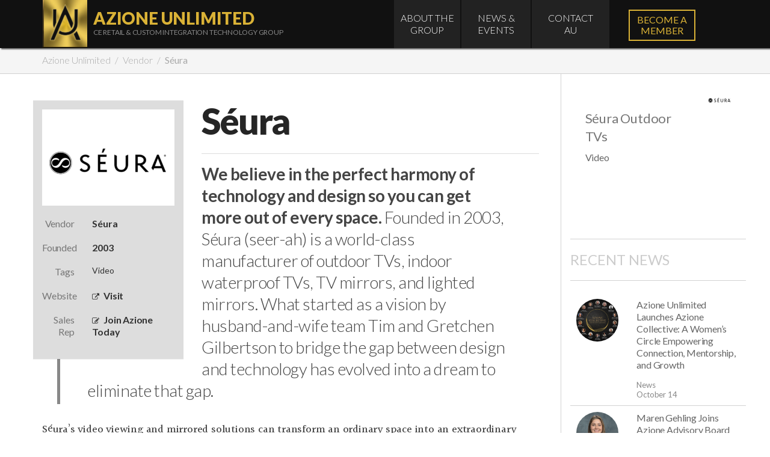

--- FILE ---
content_type: text/html; charset=UTF-8
request_url: https://www.azioneunlimited.com/vendors/seura/
body_size: 7975
content:
<!DOCTYPE html>
<!--[if lt IE 7 ]><html class="ie ie6" lang="en-US"> <![endif]-->
<!--[if IE 7 ]><html class="ie ie7" lang="en-US"> <![endif]-->
<!--[if IE 8 ]><html class="ie ie8" lang="en-US"> <![endif]-->
<!--[if (gte IE 9)|!(IE)]><!--><html lang="en-US"> <!--<![endif]-->
<head>
<!--[if lt IE 9]><script src="http://html5shim.googlecode.com/svn/trunk/html5.js"></script><![endif]-->  
<meta charset="utf-8"></meta> 
<!-- Shortcuts + Icons -->
<link rel="shortcut icon" href="https://www.azioneunlimited.com/wp-content/themes/23K_AzioneGold/_brand/favicon.ico">
<link rel="apple-touch-icon" href="https://www.azioneunlimited.com/wp-content/themes/23K_AzioneGold/_brand/apple-touch-icon.png">
<link rel="apple-touch-icon" sizes="120x120" href="https://www.azioneunlimited.com/wp-content/themes/23K_AzioneGold/_brand/apple-touch-icon-120x120.png">
<link rel="apple-touch-icon" sizes="180x180" href="https://www.azioneunlimited.com/wp-content/themes/23K_AzioneGold/_brand/apple-touch-icon-180x180.png">
<link rel="icon" sizes="192x192" href="https://www.azioneunlimited.com/wp-content/themes/23K_AzioneGold/_brand/apple-touch-icon-180x180.png">
<link rel="dns-prefetch" href="//www.google-analytics.com">
<title>Séura</title>
<meta name="description" content="Séura is a an award-winning manufacturer of luxury technology solutions including Television Mirrors, Waterproof Televisions, Outdoor Televisions, and Lighted Mirrors. " />
<!-- Optimization by 23K Studios -->
<meta property="og:title" content="Séura" />
<meta property="og:description" content="Séura is a an award-winning manufacturer of luxury technology solutions including Television Mirrors, Waterproof Televisions, Outdoor Televisions, and Lighted Mirrors. " />
<meta property="og:url" content="https://www.azioneunlimited.com/vendors/seura/" />
<meta property="og:site_name" content="Azione Unlimited">
<meta property="og:image" content="https://www.azioneunlimited.com/wp-content/uploads/2015/01/Seura.png">
<meta name="viewport" content="width=device-width, initial-scale=1, maximum-scale=1, user-scalable=0" />
<script type="text/javascript" src="https://www.azioneunlimited.com/wp-content/themes/23K_Darwin/_js/jquery/jquery-1.9.1.min.js"></script>
<script type="text/javascript" src="https://www.azioneunlimited.com/wp-content/themes/23K_Darwin/_js/darwin/darwin.js"></script>
<script type="text/javascript" src="https://www.azioneunlimited.com/wp-content/themes/23K_Darwin/_js/viewport/darwin.viewport.js"></script>
<script>
		darwin_viewport([
			"desktop",
			"width=device-width, initial-scale=1, maximum-scale=1, user-scalable=0",
			"width=device-width, initial-scale=1",
			"width=device-width, initial-scale=1",
			"",
			"",
			"",
			"width=device-width, initial-scale=1",
			"width=device-width, initial-scale=1",
			"",
			"",
			""
		]);
	</script>
	<!-- DXS MODE: BOOTSTRAP 3.3.4 -->
<link rel="stylesheet" href="https://www.azioneunlimited.com/wp-content/themes/23K_Darwin/_bootstrap/3.3.4/bootstrap-3.3.4-darwin-no-sm.css" type="text/css" />
<link rel="stylesheet" href="https://www.azioneunlimited.com/wp-content/themes/23K_Darwin/_bootstrap/3.3.4/css/font-awesome.min.css" type="text/css" />
<script type="text/javascript" src="https://www.azioneunlimited.com/wp-content/themes/23K_Darwin/_bootstrap/3.3.4/js/bootstrap-3.3.4.min.js"></script>
<link rel="stylesheet" href="https://www.azioneunlimited.com/wp-content/themes/23K_AzioneGold/styles.css" />
<meta name="google-site-verification" content="zq3nbp3q-twY2ONrKi-I-T-C5cOgPsvYi-IWfkOUDko" />
<link rel="stylesheet" href="https://www.azioneunlimited.com/wp-content/themes/23K_AzioneGold/style.css">
<link rel='dns-prefetch' href='//s.w.org' />
		<script type="text/javascript">
			window._wpemojiSettings = {"baseUrl":"https:\/\/s.w.org\/images\/core\/emoji\/2.2.1\/72x72\/","ext":".png","svgUrl":"https:\/\/s.w.org\/images\/core\/emoji\/2.2.1\/svg\/","svgExt":".svg","source":{"concatemoji":"https:\/\/www.azioneunlimited.com\/wp-includes\/js\/wp-emoji-release.min.js?ver=4.7.29"}};
			!function(t,a,e){var r,n,i,o=a.createElement("canvas"),l=o.getContext&&o.getContext("2d");function c(t){var e=a.createElement("script");e.src=t,e.defer=e.type="text/javascript",a.getElementsByTagName("head")[0].appendChild(e)}for(i=Array("flag","emoji4"),e.supports={everything:!0,everythingExceptFlag:!0},n=0;n<i.length;n++)e.supports[i[n]]=function(t){var e,a=String.fromCharCode;if(!l||!l.fillText)return!1;switch(l.clearRect(0,0,o.width,o.height),l.textBaseline="top",l.font="600 32px Arial",t){case"flag":return(l.fillText(a(55356,56826,55356,56819),0,0),o.toDataURL().length<3e3)?!1:(l.clearRect(0,0,o.width,o.height),l.fillText(a(55356,57331,65039,8205,55356,57096),0,0),e=o.toDataURL(),l.clearRect(0,0,o.width,o.height),l.fillText(a(55356,57331,55356,57096),0,0),e!==o.toDataURL());case"emoji4":return l.fillText(a(55357,56425,55356,57341,8205,55357,56507),0,0),e=o.toDataURL(),l.clearRect(0,0,o.width,o.height),l.fillText(a(55357,56425,55356,57341,55357,56507),0,0),e!==o.toDataURL()}return!1}(i[n]),e.supports.everything=e.supports.everything&&e.supports[i[n]],"flag"!==i[n]&&(e.supports.everythingExceptFlag=e.supports.everythingExceptFlag&&e.supports[i[n]]);e.supports.everythingExceptFlag=e.supports.everythingExceptFlag&&!e.supports.flag,e.DOMReady=!1,e.readyCallback=function(){e.DOMReady=!0},e.supports.everything||(r=function(){e.readyCallback()},a.addEventListener?(a.addEventListener("DOMContentLoaded",r,!1),t.addEventListener("load",r,!1)):(t.attachEvent("onload",r),a.attachEvent("onreadystatechange",function(){"complete"===a.readyState&&e.readyCallback()})),(r=e.source||{}).concatemoji?c(r.concatemoji):r.wpemoji&&r.twemoji&&(c(r.twemoji),c(r.wpemoji)))}(window,document,window._wpemojiSettings);
		</script>
		<style type="text/css">
img.wp-smiley,
img.emoji {
	display: inline !important;
	border: none !important;
	box-shadow: none !important;
	height: 1em !important;
	width: 1em !important;
	margin: 0 .07em !important;
	vertical-align: -0.1em !important;
	background: none !important;
	padding: 0 !important;
}
</style>
<link rel='https://api.w.org/' href='https://www.azioneunlimited.com/wp-json/' />
<link rel="EditURI" type="application/rsd+xml" title="RSD" href="https://www.azioneunlimited.com/xmlrpc.php?rsd" />
<link rel="wlwmanifest" type="application/wlwmanifest+xml" href="https://www.azioneunlimited.com/wp-includes/wlwmanifest.xml" /> 
<link rel='prev' title='Stewart Filmscreen' href='https://www.azioneunlimited.com/vendors/stewart-filmscreen/' />
<link rel='next' title='Samsung' href='https://www.azioneunlimited.com/vendors/samsung/' />
<link rel="canonical" href="https://www.azioneunlimited.com/vendors/seura/" />
<link rel='shortlink' href='https://www.azioneunlimited.com/?p=298' />
<link rel="alternate" type="application/json+oembed" href="https://www.azioneunlimited.com/wp-json/oembed/1.0/embed?url=https%3A%2F%2Fwww.azioneunlimited.com%2Fvendors%2Fseura%2F" />
<link rel="alternate" type="text/xml+oembed" href="https://www.azioneunlimited.com/wp-json/oembed/1.0/embed?url=https%3A%2F%2Fwww.azioneunlimited.com%2Fvendors%2Fseura%2F&#038;format=xml" />
<meta name="23K Darwin" content="Counted View of post ID 298" /><script src="https://www.azioneunlimited.com/wp-content/themes/23K_AzioneGold/_js/script.js"></script>
</head><body class="vendors-template-default single single-vendors postid-298 seura" id="">
<div id="viewport"><a name="top"></a>
<header id="masthead" class="wrapper ">
				<div class="container ">
				<div class="row"><div id="masthead-logo-spot" class="col-xs-10 col-sm-6">
	<a id="masthead-logo" href="https://www.azioneunlimited.com" title="Azione Unlimited">
		<div id="logo-bg"><div></div></div>
		<div id="logo-monogram"></div><div id="logo-top"></div>
		<p class="logo-title">Azione Unlimited<br />
		<small class="logo-tagline hidden-tiny">CE Retail &amp; Custom Integration Technology Group</small>
		</p>
	</a>
	<div class="clear"></div>
</div><div class="visible-xs-block col-xs-2">
	<button type="button" class="btn btn-dark visible-xs-block" data-toggle="collapse" data-target="#masthead-menu"><i class="icon-bars"></i></button>
</div>

<div id="masthead-navigation" class="col-xs-12 col-sm-4"><ul id="masthead-menu" class="menu collapse hidden-sm hidden-md hidden-lg"><li id='menu-item-39'  class="menu-item menu-item-type-post_type menu-item-object-page"><a  href="https://www.azioneunlimited.com/about/">About the Group</a> </li>
<li id='menu-item-160'  class="menu-item menu-item-type-taxonomy menu-item-object-category"><a  href="https://www.azioneunlimited.com/./news/">News &#038; Events</a> </li>
<li id='menu-item-38'  class="menu-item menu-item-type-post_type menu-item-object-page"><a  href="https://www.azioneunlimited.com/contact-au/">Contact <br class="hidden-xs" />AU</a> </li>
</ul><ul id="masthead-menu" class="menu hidden-xs"><li id="menu-item-39" class="menu-item menu-item-type-post_type menu-item-object-page menu-item-39"><div class="nav-container"><a href="https://www.azioneunlimited.com/about/">About the Group</a></div></li>
<li id="menu-item-160" class="menu-item menu-item-type-taxonomy menu-item-object-category menu-item-160"><div class="nav-container"><a href="https://www.azioneunlimited.com/./news/">News &#038; Events</a></div></li>
<li id="menu-item-38" class="menu-item menu-item-type-post_type menu-item-object-page menu-item-38"><div class="nav-container"><a href="https://www.azioneunlimited.com/contact-au/">Contact <br class="hidden-xs" />AU</a></div></li>
</ul><div id="masthead-drop-nav">
		
	</div>
</div>

<div id="masthead-extras" class="hidden-xs col-sm-2">
	<div class="row">
		<div class="col-xs-9"><a href="https://www.azioneunlimited.com/join-azione-unlimited/" class="btn btn-primary">Become a <br />Member</a></div>
		<!--<div class="col-xs-3">
			<button type="button" id="open-nav" class="btn btn-dark" onclick=""><i class="icon-bars"></i></button>
		</div>-->
	</div>
</div><div class="clear"></div>
</div></div></header><!-- masthead --> 
<div class="clear"></div>
<div id="breadcrumb" class="wrapper ">
				<div class="container ">
				<div class="row"><div class="col-xs-12"><div id="breadcrumbs"><ul><li><a href="https://www.azioneunlimited.com">Azione Unlimited</a> </li><li> <a href="https://www.azioneunlimited.com/vendors/">Vendor</a> </li><li> <span class="current">Séura</span></li></ul></div></div><div class="clear"></div>
</div></div></div><!-- breadcrumb --> 
<div class="clear"></div>
<div id="main" class="wrapper ">
				<div class="container ">
				<div class="row"><article id="vendor" class="content col-xs-12 col-sm-9"><div class="row"><div class="col-xs-12 col-sm-4 vendor-info">
		<div class="panel panel-default">
			<div class="panel-body"><div class="vendor-logo"><img width="200" height="47" src="https://www.azioneunlimited.com/wp-content/uploads/2015/01/Seura-200x47.png" class="attachment-vendor size-vendor wp-post-image" alt="" srcset="https://www.azioneunlimited.com/wp-content/uploads/2015/01/Seura-200x47.png 200w, https://www.azioneunlimited.com/wp-content/uploads/2015/01/Seura-300x70.png 300w, https://www.azioneunlimited.com/wp-content/uploads/2015/01/Seura-768x179.png 768w, https://www.azioneunlimited.com/wp-content/uploads/2015/01/Seura-1024x239.png 1024w, https://www.azioneunlimited.com/wp-content/uploads/2015/01/Seura-135x31.png 135w, https://www.azioneunlimited.com/wp-content/uploads/2015/01/Seura-155x36.png 155w, https://www.azioneunlimited.com/wp-content/uploads/2015/01/Seura-365x85.png 365w, https://www.azioneunlimited.com/wp-content/uploads/2015/01/Seura.png 1288w" sizes="(max-width: 200px) 100vw, 200px" /></div><div class="row">
					<div class="col-xs-4 col-sm-12 col-md-4 info-type">
						<p>Vendor</p>
					</div>
					<div class="col-xs-8 col-sm-12 col-md-8">
						<p><strong>Séura</strong></p>
					</div>
				</div><div class="row">
						<div class="col-xs-4 col-sm-12 col-md-4 info-type">
							<p>Founded</p>
						</div>
						<div class="col-xs-8 col-sm-12 col-md-8">
							<p><strong>2003</strong></p>
						</div>
					</div><div class="row">
						<div class="col-xs-4 col-sm-12 col-md-4 info-type">
							<p>Tags</p>
						</div>
						<div class="col-xs-8 col-sm-12 col-md-8">
							<p id="tags">Video</p>
						</div>
					</div><div class="row">
						<div class="col-xs-4 col-sm-12 col-md-4 info-type">
							<p>Website</p>
						</div>
						<div class="col-xs-8 col-sm-12 col-md-8">
							<p><a href="http://www.seura.com/" title="Séura"><i class="icon-external-link"></i> <strong>Visit</strong></a></p>
						</div>
					</div><div class="row">
					<div class="col-xs-4 col-sm-12 col-md-4 info-type">
						<p>Sales Rep</p>
					</div>
					<div class="col-xs-8 col-sm-12 col-md-8">
						<p><a href="https://www.azioneunlimited.com/join-azione-unlimited/"><i class="icon-pencil-square-o"></i> <strong>Join Azione Today</strong></a></p>
					</div>
				</div>
				
			</div>
		</div>
	</div><div class="col-xs-12 col-sm-8 vendor-leadin">
		<h1>Séura</h1>
	</div><blockquote>
<p><strong>We believe in the perfect harmony of technology and design so you can get more out of every space.</strong> Founded in 2003, Séura (seer-ah) is a world-class manufacturer of outdoor TVs, indoor waterproof TVs, TV mirrors, and lighted mirrors. What started as a vision by husband-and-wife team Tim and Gretchen Gilbertson to bridge the gap between design and technology has evolved into a dream to eliminate that gap.</p>
</blockquote>
<p>Séura’s video viewing and mirrored solutions can transform an ordinary space into an extraordinary space – in every room of the home. With a customer centric approach that drives its solution-based products, Séura delivers unsurpassed visual entertainment in surprisingly innovative and elegant ways to achieve the perfect harmony of technology and design.</p>
<p>Séura engineers and manufactures products in its own Wisconsin facility, allowing for better quality control, better customer support, and a better hand on the products delivered each and every day. Expectations are surpassed with their professional customer support teams that are legendary for enhancing the entire customer experience from start to finish. Séura continues to chart a path for its products to new and unexplored territory.</p>
<p><img class="alignnone wp-image-12732 " src="https://www.azioneunlimited.com/wp-content/uploads/2015/01/Azione-Banner-300x124.jpg" alt="" width="670" height="277" srcset="https://www.azioneunlimited.com/wp-content/uploads/2015/01/Azione-Banner-300x124.jpg 300w, https://www.azioneunlimited.com/wp-content/uploads/2015/01/Azione-Banner-768x317.jpg 768w, https://www.azioneunlimited.com/wp-content/uploads/2015/01/Azione-Banner-200x83.jpg 200w, https://www.azioneunlimited.com/wp-content/uploads/2015/01/Azione-Banner-135x56.jpg 135w, https://www.azioneunlimited.com/wp-content/uploads/2015/01/Azione-Banner-155x64.jpg 155w, https://www.azioneunlimited.com/wp-content/uploads/2015/01/Azione-Banner-365x151.jpg 365w, https://www.azioneunlimited.com/wp-content/uploads/2015/01/Azione-Banner.jpg 976w" sizes="(max-width: 670px) 100vw, 670px" /></p>
<p>Most integrators are struggling to find the time, staff, and resources to support taking on more projects. You can grow your business by hiring more people and investing in more resources, or you can increase each project size with innovative solutions from Séura for every room in the home.</p>
<p>• Vanity TV Mirrors for the bathrooms<br />
• Lighted Mirrors for the bathrooms and walk-in closets<br />
• Indoor Waterproof TVs for the kitchen and shower<br />
• Entertainment TV Mirrors for the living room, bedroom, and workout room<br />
• Outdoor TVs for the backyard, patio, deck, and sunroom</p>
<p>Séura team members are available with product training, marketing materials and sales support. Visit seura.com to explore all products at the intersection of design and technology.</p>
<h1 style="text-align: center;"><a href="https://youtube.com/watch?time_continue=1&amp;v=tDTRuzAp-qk">Click here to see Séura&#8217;s story</a></h1>
<div id="vendor-members-menu">
		<h4>Explore Azione Unlimited Vendor Members</h4>
		<div id="vendors-menu"><div class="col-xs-12 col-sm-4">
					<ul><li><a href="https://www.azioneunlimited.com/vendors/access-networks/" title="Access Networks">Access Networks</a></li><li><a href="https://www.azioneunlimited.com/vendors/aispire-2/" title="AiSPiRE">AiSPiRE</a></li><li><a href="https://www.azioneunlimited.com/vendors/almo-professional-av/" title="Almo Professional AV">Almo Professional AV</a></li><li><a href="https://www.azioneunlimited.com/vendors/11419/" title="Apex Technologies">Apex Technologies</a></li><li><a href="https://www.azioneunlimited.com/vendors/audiocontrol/" title="AudioControl">AudioControl</a></li><li><a href="https://www.azioneunlimited.com/vendors/av-pro-edge/" title="AV Pro Edge">AV Pro Edge</a></li><li><a href="https://www.azioneunlimited.com/vendors/barco/" title="Barco">Barco</a></li><li><a href="https://www.azioneunlimited.com/vendors/bowers-wilkins/" title="Bowers &#038; Wilkins">Bowers &#038; Wilkins</a></li><li><a href="https://www.azioneunlimited.com/vendors/chief-legrand-av/" title="Chief &#8211; Legrand AV">Chief &#8211; Legrand AV</a></li><li><a href="https://www.azioneunlimited.com/vendors/d-tools/" title="D-Tools">D-Tools</a></li><li><a href="https://www.azioneunlimited.com/vendors/denon/" title="Denon">Denon</a></li><li><a href="https://www.azioneunlimited.com/vendors/eero/" title="eero">eero</a></li><li><a href="https://www.azioneunlimited.com/vendors/elan-home-systems/" title="ELAN Home Systems">ELAN Home Systems</a></li><li><a href="https://www.azioneunlimited.com/vendors/environmental-lights/" title="Environmental Lights">Environmental Lights</a></li><li><a href="https://www.azioneunlimited.com/vendors/epson/" title="Epson">Epson</a></li><li><a href="https://www.azioneunlimited.com/vendors/fortress-seating/" title="Fortress Seating">Fortress Seating</a></li><li><a href="https://www.azioneunlimited.com/vendors/furman/" title="Furman">Furman</a></li><li><a href="https://www.azioneunlimited.com/vendors/future-automation/" title="Future Automation">Future Automation</a></li><li><a href="https://www.azioneunlimited.com/vendors/future-ready-solutions-2/" title="Future Ready Solutions">Future Ready Solutions</a></li><li><a href="https://www.azioneunlimited.com/vendors/golfzon/" title="GOLFZON">GOLFZON</a></li><li><a href="https://www.azioneunlimited.com/vendors/hunter-douglas/" title="Hunter Douglas">Hunter Douglas</a></li></ul>
				</div><div class="col-xs-12 col-sm-4">
					<ul><li><a href="https://www.azioneunlimited.com/vendors/ic-realtime/" title="IC Realtime">IC Realtime</a></li><li><a href="https://www.azioneunlimited.com/vendors/james-loudspeaker/" title="James Loudspeaker">James Loudspeaker</a></li><li><a href="https://www.azioneunlimited.com/vendors/jl-audio/" title="JL Audio">JL Audio</a></li><li><a href="https://www.azioneunlimited.com/vendors/josh-ai/" title="Josh.ai">Josh.ai</a></li><li><a href="https://www.azioneunlimited.com/vendors/kordz/" title="Kordz">Kordz</a></li><li><a href="https://www.azioneunlimited.com/vendors/leon-speakers/" title="Leon Speakers">Leon Speakers</a></li><li><a href="https://www.azioneunlimited.com/vendors/lg-electronics/" title="LG Electronics">LG Electronics</a></li><li><a href="https://www.azioneunlimited.com/vendors/liberty/" title="Liberty">Liberty</a></li><li><a href="https://www.azioneunlimited.com/vendors/lowell-manufacturing-company/" title="Lowell">Lowell</a></li><li><a href="https://www.azioneunlimited.com/vendors/lucetta-ci/" title="Lucetta CI">Lucetta CI</a></li><li><a href="https://www.azioneunlimited.com/vendors/luminii/" title="Luminii">Luminii</a></li><li><a href="https://www.azioneunlimited.com/vendors/lyngdorf-audio/" title="Lyngdorf Audio">Lyngdorf Audio</a></li><li><a href="https://www.azioneunlimited.com/vendors/madvr/" title="madVR">madVR</a></li><li><a href="https://www.azioneunlimited.com/vendors/marantz/" title="Marantz">Marantz</a></li><li><a href="https://www.azioneunlimited.com/vendors/masimo/" title="Masimo">Masimo</a></li><li><a href="https://www.azioneunlimited.com/vendors/monitor-audio/" title="Monitor Audio">Monitor Audio</a></li><li><a href="https://www.azioneunlimited.com/vendors/nice/" title="Nice Security &#038; Control">Nice Security &#038; Control</a></li><li><a href="https://www.azioneunlimited.com/vendors/firefly/" title="One Firefly">One Firefly</a></li><li><a href="https://www.azioneunlimited.com/vendors/onevision/" title="OneVision">OneVision</a></li><li><a href="https://www.azioneunlimited.com/vendors/panamax/" title="Panamax">Panamax</a></li><li><a href="https://www.azioneunlimited.com/vendors/portal-io/" title="Portal.io">Portal.io</a></li></ul>
				</div><div class="col-xs-12 col-sm-4">
					<ul><li><a href="https://www.azioneunlimited.com/vendors/powerhouse-alliance/" title="PowerHouse Alliance">PowerHouse Alliance</a></li><li><a href="https://www.azioneunlimited.com/vendors/rosewater-energy/" title="RoseWater Energy">RoseWater Energy</a></li><li><a href="https://www.azioneunlimited.com/vendors/samsung/" title="Samsung">Samsung</a></li><li><a href="https://www.azioneunlimited.com/vendors/sanus-legrand-av/" title="Sanus &#8211; Legrand AV">Sanus &#8211; Legrand AV</a></li><li><a href="https://www.azioneunlimited.com/vendors/savant-systems/" title="Savant">Savant</a></li><li><a href="https://www.azioneunlimited.com/vendors/seura/" title="Séura" class="active"><i class="icon-chevron-right"></i> Séura</a></li><li><a href="https://www.azioneunlimited.com/vendors/smartshowroom360/" title="SmartShowroom360">SmartShowroom360</a></li><li><a href="https://www.azioneunlimited.com/vendors/snapone/" title="SnapOne">SnapOne</a></li><li><a href="https://www.azioneunlimited.com/vendors/somfy/" title="Somfy">Somfy</a></li><li><a href="https://www.azioneunlimited.com/vendors/sonance/" title="Sonance">Sonance</a></li><li><a href="https://www.azioneunlimited.com/vendors/sonos/" title="Sonos">Sonos</a></li><li><a href="https://www.azioneunlimited.com/vendors/sony/" title="Sony">Sony</a></li><li><a href="https://www.azioneunlimited.com/vendors/stewart-filmscreen/" title="Stewart Filmscreen">Stewart Filmscreen</a></li><li><a href="https://www.azioneunlimited.com/vendors/stormaudio/" title="StormAudio">StormAudio</a></li><li><a href="https://www.azioneunlimited.com/vendors/surgex/" title="SurgeX">SurgeX</a></li><li><a href="https://www.azioneunlimited.com/vendors/thecoteam/" title="TheCoTeam">TheCoTeam</a></li><li><a href="https://www.azioneunlimited.com/vendors/vantage/" title="Vantage">Vantage</a></li><li><a href="https://www.azioneunlimited.com/vendors/wac/" title="WAC">WAC</a></li><li><a href="https://www.azioneunlimited.com/vendors/wesco/" title="Wesco">Wesco</a></li><li><a href="https://www.azioneunlimited.com/vendors/world4solar/" title="World4Solar">World4Solar</a></li><li><a href="https://www.azioneunlimited.com/vendors/xtreme-power-conversion/" title="Xtreme Power Conversion">Xtreme Power Conversion</a></li></ul>
				</div></div>
	</div></div><div class="clear"></div>
</article><aside id="sidebar_vendors" class="sidebar hidden-xs col-sm-3"><div class="row"><div id="darwin-post-mention-widget-2" class="widget darwin-post-mention-widget"><div class="publish preview-product-vendor pt-product row"><div id="preview-product-vendor-0" class="col-xs-12 pid-5382 active"><a href="https://www.azioneunlimited.com/featured-products/seura-enhanced/"><div class="col-xs-9">
	<h4>Séura Outdoor TVs</h4>
	
	<p>Video
	</p>
</div>

<div class="col-xs-3 product-vendor-logo"><img width="135" height="31" src="https://www.azioneunlimited.com/wp-content/uploads/2015/01/Seura-135x31.png" class="attachment-vendor-thumb size-vendor-thumb wp-post-image" alt="" srcset="https://www.azioneunlimited.com/wp-content/uploads/2015/01/Seura-135x31.png 135w, https://www.azioneunlimited.com/wp-content/uploads/2015/01/Seura-300x70.png 300w, https://www.azioneunlimited.com/wp-content/uploads/2015/01/Seura-768x179.png 768w, https://www.azioneunlimited.com/wp-content/uploads/2015/01/Seura-1024x239.png 1024w, https://www.azioneunlimited.com/wp-content/uploads/2015/01/Seura-200x47.png 200w, https://www.azioneunlimited.com/wp-content/uploads/2015/01/Seura-155x36.png 155w, https://www.azioneunlimited.com/wp-content/uploads/2015/01/Seura-365x85.png 365w, https://www.azioneunlimited.com/wp-content/uploads/2015/01/Seura.png 1288w" sizes="(max-width: 135px) 100vw, 135px" /></div>
</a></div></div></div><div id="darwin-dxpublish-widget-5" class="widget darwin-dxpublish-widget"><h3 class="widgettitle">Recent News</h3><div class="publish preview-post pt-post row"><div id="preview-post-0" class="col-xs-12 pid-13495 active"><a href="https://www.azioneunlimited.com/news/2025/10/azione-unlimited-launches-azione-collective-womens-circle-empowering-connection-mentorship-growth/">
	<div class="row">
		<div class="col-xs-4"><img width="128" height="128" src="https://www.azioneunlimited.com/wp-content/uploads/2025/10/Azione-Collective-V2-128x128.png" class="attachment-post-thumbnail size-post-thumbnail wp-post-image" alt="" srcset="https://www.azioneunlimited.com/wp-content/uploads/2025/10/Azione-Collective-V2-128x128.png 128w, https://www.azioneunlimited.com/wp-content/uploads/2025/10/Azione-Collective-V2-150x150.png 150w, https://www.azioneunlimited.com/wp-content/uploads/2025/10/Azione-Collective-V2-155x155.png 155w, https://www.azioneunlimited.com/wp-content/uploads/2025/10/Azione-Collective-V2-230x230.png 230w, https://www.azioneunlimited.com/wp-content/uploads/2025/10/Azione-Collective-V2-64x64.png 64w" sizes="(max-width: 128px) 100vw, 128px" /></div>
		<div class="col-xs-8">
			<p>Azione Unlimited Launches Azione Collective: A Women’s Circle Empowering Connection, Mentorship, and Growth</p>
			
			<p class="byline">News<br />October 14</p>
		</div>
	</div>
</a></div><div id="preview-post-1" class="col-xs-12 pid-13448"><a href="https://www.azioneunlimited.com/news/press-releases/2025/06/maren-gehling-joins-azione-advisory-board/">
	<div class="row">
		<div class="col-xs-4"><img width="128" height="128" src="https://www.azioneunlimited.com/wp-content/uploads/2025/06/thumbnail_Maren-Headshot-128x128.png" class="attachment-post-thumbnail size-post-thumbnail wp-post-image" alt="" srcset="https://www.azioneunlimited.com/wp-content/uploads/2025/06/thumbnail_Maren-Headshot-128x128.png 128w, https://www.azioneunlimited.com/wp-content/uploads/2025/06/thumbnail_Maren-Headshot-150x150.png 150w, https://www.azioneunlimited.com/wp-content/uploads/2025/06/thumbnail_Maren-Headshot-155x155.png 155w, https://www.azioneunlimited.com/wp-content/uploads/2025/06/thumbnail_Maren-Headshot-230x230.png 230w, https://www.azioneunlimited.com/wp-content/uploads/2025/06/thumbnail_Maren-Headshot-64x64.png 64w" sizes="(max-width: 128px) 100vw, 128px" /></div>
		<div class="col-xs-8">
			<p>Maren Gehling Joins Azione Advisory Board</p>
			
			<p class="byline">Group Announcements<br />June 24</p>
		</div>
	</div>
</a></div></div></div><div class="clear"></div>
</div></aside><div class="clear"></div>
</div></div></div><!--  --> 
<div class="clear"></div>
<footer id="footer" class="wrapper "><div class="container">

<div class="modal fade" id="modal-login" tabindex="-1" role="dialog" aria-labelledby="myModalLabel" aria-hidden="true">
  <div class="modal-dialog modal-sm">
    <div class="modal-content">
      <div class="modal-header">
        <button type="button" class="close" data-dismiss="modal" aria-label="Close"><span aria-hidden="true">&times;</span></button>
        <h4 class="modal-title" id="myModalLabel">Member Login</h4>
      </div>
      <div class="modal-body">
		<form name="loginform-dashboard" id="loginform-dashboard" action="https://www.azioneunlimited.com/wp-login.php" method="post">
			
			<p class="login-username">
				<label for="user_login">Username</label>
				<input type="text" name="log" id="user_login" class="input" value="" size="20" />
			</p>
			<p class="login-password">
				<label for="user_pass">Password</label>
				<input type="password" name="pwd" id="user_pass" class="input" value="" size="20" />
			</p>
			
			<p class="login-remember"><label><input name="rememberme" type="checkbox" id="rememberme" value="forever" /> Remember Me</label></p>
			<p class="login-submit">
				<input type="submit" name="wp-submit" id="wp-submit" class="button button-primary" value="Log In" />
				<input type="hidden" name="redirect_to" value="https://www.azioneunlimited.com/member-updates/" />
			</p>
			
		</form><p id="forgot_pw"><a href="https://www.azioneunlimited.com/wp-login.php?action=lostpassword">Lost your password?</a></p>
			</div>
    </div>
  </div>
</div>	
<div id="footer-main">
	<div class="container">
		<div class="row">
			<div class="col-xs-12 col-sm-10 col-md-7 footer-content"><div id="footer-message"><h3>We Are <strong>Azione Unlimited</strong></h3>
<h4>The Smart Home Association™ is a consumer electronics buying group comprised of leading custom integrators and preeminent manufacturers in the U.S. and Canada.</h4>
<p>Together, we achieve a greater level of technical acumen, sophistication, and success in running our businesses and serving our clients. Our core values are<strong> purchasing power</strong>, <strong>business guidance</strong>,<strong> education,</strong> and <strong>community, </strong>ensuring sustained success.</p>
<p>Ready for the next step? Email <a href="mailto:patrick@azionegroup.com">Patrick</a> today and learn how you can profit with North America&#8217;s most profitable buying group!</p>
</div><div id="footer-widgets-row" class="row"><div id="footer-widgets-one" class="col-xs-12 col-sm-4"><div id="nav_menu-2" class="footer-widget widget widget_nav_menu"><div class="menu-footer-nav-1-container"><ul id="menu-footer-nav-1" class="menu"><li id="menu-item-51" class="menu-item menu-item-type-post_type menu-item-object-page menu-item-has-children menu-item-51"><a href="https://www.azioneunlimited.com/about/">About the Group</a>
<ul class="sub-menu">
	<li id="menu-item-52" class="menu-item menu-item-type-post_type menu-item-object-page menu-item-52"><a href="https://www.azioneunlimited.com/about/">Overview</a></li>
	<li id="menu-item-4511" class="menu-item menu-item-type-post_type menu-item-object-page menu-item-4511"><a href="https://www.azioneunlimited.com/about/">Benefits</a></li>
	<li id="menu-item-55" class="menu-item menu-item-type-custom menu-item-object-custom menu-item-55"><a href="/vendors/">Vendor Profiles</a></li>
</ul>
</li>
</ul></div></div><div id="text-2" class="footer-widget widget widget_text"><h3 class="widgettitle">Follow Us</h3>			<div class="textwidget"><a href="https://www.facebook.com/azioneunlimited/" target="_blank" style="display: block; float: left; margin: 0 5px 10px 0;" title="Follow us on Facebook">
<img src="https://www.azioneunlimited.com/wp-content/uploads/2019/01/social-fb.jpg" width="35" alt="FB" />
</a>
<a href="https://twitter.com/azioneunlimited" target="_blank" style="display: block; float: left; margin: 0 5px 10px 0;" title="Follow us on Twitter">
<img src="
https://www.azioneunlimited.com/wp-content/uploads/2019/01/social-tw.jpg" width="35" alt="TW" />
</a>
<a href="https://www.instagram.com/azioneunlimited/" target="_blank" style="display: block; float: left; margin: 0 5px 10px 0;" title="Follow Us on Instagram">
<img src="
https://www.azioneunlimited.com/wp-content/uploads/2019/01/social-insta.jpg" width="35" alt="INS" />
</a>
<a href="https://www.youtube.com/user/AzioneUnlimited" target="_blank" style="display: block; float: left; margin: 0 5px 10px 0;" title="Follow us on YouTube">
<img src="
https://www.azioneunlimited.com/wp-content/uploads/2019/01/social-yt.jpg" width="35" alt="YT" />
</a>
<a href="https://www.linkedin.com/company/azione-unlimited/" target="_blank" style="display: block; float: left; margin: 0 0 10px 0;" title="Follow us on LinkedIn">
<img src="
https://www.azioneunlimited.com/wp-content/uploads/2019/01/social-li.jpg" width="35" alt="LI" />
</a>
<br class="hidden-md hidden-lg" /></div>
		</div></div>
					<div id="footer-widgets-two" class="col-xs-12 col-sm-4"><div id="nav_menu-3" class="footer-widget widget widget_nav_menu"><div class="menu-footer-nav-2-container"><ul id="menu-footer-nav-2" class="menu"><li id="menu-item-122" class="menu-item menu-item-type-taxonomy menu-item-object-category menu-item-has-children menu-item-122"><a href="https://www.azioneunlimited.com/./news/">News</a>
<ul class="sub-menu">
	<li id="menu-item-124" class="menu-item menu-item-type-taxonomy menu-item-object-category menu-item-124"><a href="https://www.azioneunlimited.com/./news/press-releases/">Press Releases</a></li>
	<li id="menu-item-123" class="menu-item menu-item-type-taxonomy menu-item-object-category menu-item-123"><a href="https://www.azioneunlimited.com/./news/group-announcements/">Announcements</a></li>
</ul>
</li>
<li id="menu-item-176" class="menu-item menu-item-type-taxonomy menu-item-object-category menu-item-176"><a href="https://www.azioneunlimited.com/./news/">Events</a></li>
</ul></div></div></div>
					<div id="footer-widgets-three" class="col-xs-12 col-sm-4"><div id="execphp-2" class="footer-widget widget widget_execphp"><h3 class="widgettitle">Contact Us</h3>			
			<div class="execphpwidget">
<a href="https://www.azioneunlimited.com/contact-au/"><i class="icon-comment"></i> Online Form</a><br />
<span><i class="icon-phone-sign"></i> (610) 280-3840</span><br />
<span id="fax"><i class="icon-print"></i> (610) 280-3842 </span>
<a href="https://www.azioneunlimited.com/join-azione-unlimited/" class="btn btn-primary">Become a Member</a></div>
		</div></div></div></div>
		</div>
	</div>
</div>

<div id="footer-toolbar">
	<div class="container">
		<div class="row">
			<div class="col-xs-12 col-md-7">
				<p><strong>&copy; 2012 &ndash; 2026 Azione Unlimited</strong> 940 W Valley Rd Ste 1901, Wayne, PA 19087</p>
			</div>
			<div class="col-xs-12 col-md-5"><a href="https://www.azioneunlimited.com/dashboard/" class="btn btn-default" data-toggle-OFF="modal" data-target-OFF="#modal-login">Dealer Member Sign-In</a><ul id="footer-utility-nav" class="menu"><li id="menu-item-61" class="menu-item menu-item-type-custom menu-item-object-custom menu-item-61"><a href="/privacy-policy/">Privacy Policy</a></li>
<li id="menu-item-182" class="menu-item menu-item-type-post_type menu-item-object-page menu-item-182"><a href="https://www.azioneunlimited.com/sitemap/">Sitemap</a></li>
</ul></div>
		</div>
	</div>
</div><div class="clear"></div>
</div></footer></div><!-- viewport -->

		<!-- GOOGLE ANALYTICS UNIVERSAL CODE -->
		<script>
		(function(i,s,o,g,r,a,m){i['GoogleAnalyticsObject']=r;i[r]=i[r]||function(){
		(i[r].q=i[r].q||[]).push(arguments)},i[r].l=1*new Date();a=s.createElement(o),
		m=s.getElementsByTagName(o)[0];a.async=1;a.src=g;m.parentNode.insertBefore(a,m)
		})(window,document,'script','//www.google-analytics.com/analytics.js','ga');
	
		ga('create', 'UA-26095797-1', 'azioneunlimited.com');
		ga('send', 'pageview');
	
		</script><script type="text/javascript" src="https://assets.pinterest.com/js/pinit.js">
	</script><script src="https://www.azioneunlimited.com/wp-content/themes/23K_Darwin/_js/modernizr/modernizr-2.6.2.js"></script>
<link rel="stylesheet" href="https://www.azioneunlimited.com/wp-content/themes/23K_Darwin/_js/fancybox/jquery.fancybox.css">
<script type="text/javascript" src="https://www.azioneunlimited.com/wp-content/themes/23K_Darwin/_js/fancybox/jquery.fancybox.pack.js"></script>
<link rel="stylesheet" href="https://www.azioneunlimited.com/wp-content/themes/23K_Darwin/_js/video-js/video-js.min.css">
<script type="text/javascript" src="https://www.azioneunlimited.com/wp-content/themes/23K_Darwin/_js/video-js/video.min.js"></script>
<script type='text/javascript' src='https://www.azioneunlimited.com/wp-includes/js/wp-embed.min.js?ver=4.7.29'></script>
<div class="clearfix"></div>
</body></html>


--- FILE ---
content_type: text/css
request_url: https://www.azioneunlimited.com/wp-content/themes/23K_Darwin/_bootstrap/3.3.4/css/font-awesome.min.css
body_size: 7697
content:
/*!
 *  Font Awesome 4.3.0 by @davegandy - http://fontawesome.io - @fontawesome
 *  MODIFIED FOR DARWIN 2 - 1/27/2015 - Included .icon versions
 *  License - http://fontawesome.io/license (Font: SIL OFL 1.1, CSS: MIT License)
 */@font-face{font-family:'FontAwesome';src:url('../fonts/fontawesome-webfont.eot?v=4.3.0');src:url('../fonts/fontawesome-webfont.eot?#iefix&v=4.3.0') format('embedded-opentype'),url('../fonts/fontawesome-webfont.woff2?v=4.3.0') format('woff2'),url('../fonts/fontawesome-webfont.woff?v=4.3.0') format('woff'),url('../fonts/fontawesome-webfont.ttf?v=4.3.0') format('truetype'),url('../fonts/fontawesome-webfont.svg?v=4.3.0#fontawesomeregular') format('svg');font-weight:normal;font-style:normal}[class^="icon-"],[class*=" icon-"],[class^="fa-"],[class*=" fa-"]{display:inline-block;font:normal normal normal 14px/1 FontAwesome;font-size:inherit;text-rendering:auto;-webkit-font-smoothing:antialiased;-moz-osx-font-smoothing:grayscale}.icon-lg,.fa-lg{font-size:1.33333333em;line-height:.75em;vertical-align:-15%}.icon-2x,.fa-2x{font-size:2em}.icon-3x,.fa-3x{font-size:3em}.icon-4x,.fa-4x{font-size:4em}.icon-5x,.fa-5x{font-size:5em}.icon-fw,.fa-fw{width:1.28571429em;text-align:center}.icon-ul,.fa-ul{padding-left:0;margin-left:2.14285714em;list-style-type:none}.icon-ul>li,.fa-ul>li{position:relative}.icon-li,.fa-li{position:absolute;left:-2.14285714em;width:2.14285714em;top:.14285714em;text-align:center}.icon-li.icon-lg,.fa-li.fa-lg{left:-1.85714286em}.icon-border,.fa-border{padding:.2em .25em .15em;border:solid .08em #eee;border-radius:.1em}.pull-right{float:right}.pull-left{float:left}.fa.pull-left{margin-right:.3em}.fa.pull-right{margin-left:.3em}.icon-spin,.fa-spin{-webkit-animation:icon-spin 2s infinite linear;animation:icon-spin 2s infinite linear}@-webkit-keyframes icon-spin{0%{-webkit-transform:rotate(0deg);transform:rotate(0deg)}100%{-webkit-transform:rotate(359deg);transform:rotate(359deg)}}@keyframes icon-spin{0%{-webkit-transform:rotate(0deg);transform:rotate(0deg)}100%{-webkit-transform:rotate(359deg);transform:rotate(359deg)}}.icon-rotate-90,.fa-rotate-90{filter:progid:DXImageTransform.Microsoft.BasicImage(rotation=1);-webkit-transform:rotate(90deg);-ms-transform:rotate(90deg);transform:rotate(90deg)}.icon-rotate-180,.fa-rotate-180{filter:progid:DXImageTransform.Microsoft.BasicImage(rotation=2);-webkit-transform:rotate(180deg);-ms-transform:rotate(180deg);transform:rotate(180deg)}.icon-rotate-270,.fa-rotate-270{filter:progid:DXImageTransform.Microsoft.BasicImage(rotation=3);-webkit-transform:rotate(270deg);-ms-transform:rotate(270deg);transform:rotate(270deg)}.icon-flip-horizontal,.fa-flip-horizontal{filter:progid:DXImageTransform.Microsoft.BasicImage(rotation=0, mirror=1);-webkit-transform:scale(-1, 1);-ms-transform:scale(-1, 1);transform:scale(-1, 1)}.icon-flip-vertical,.fa-flip-vertical{filter:progid:DXImageTransform.Microsoft.BasicImage(rotation=2, mirror=1);-webkit-transform:scale(1, -1);-ms-transform:scale(1, -1);transform:scale(1, -1)}:root .icon-rotate-90,:root .icon-rotate-180,:root .icon-rotate-270,:root .icon-flip-horizontal,:root .fa-flip-vertical,:root .fa-rotate-90,:root .fa-rotate-180,:root .fa-rotate-270,:root .fa-flip-horizontal,:root .fa-flip-vertical{filter:none}.icon-stack,.fa-stack{position:relative;display:inline-block;width:2em;height:2em;line-height:2em;vertical-align:middle}.icon-stack-1x,.icon-stack-2x,.fa-stack-1x,.fa-stack-2x{position:absolute;left:0;width:100%;text-align:center}.icon-stack-1x,.fa-stack-1x{line-height:inherit}.icon-stack-2x,.fa-stack-2x{font-size:2em}.icon-inverse,.fa-inverse{color:#fff}.icon-glass:before,.fa-glass:before{content:"\f000"}.icon-music:before,.fa-music:before{content:"\f001"}.icon-search:before,.fa-search:before{content:"\f002"}.icon-envelope-o:before,.icon-envelope-alt:before,.fa-envelope-o:before{content:"\f003"}.icon-heart:before,.fa-heart:before{content:"\f004"}.icon-star:before,.fa-star:before{content:"\f005"}.icon-star-o:before,.icon-star-empty:before,.fa-star-o:before{content:"\f006"}.icon-user:before,.fa-user:before{content:"\f007"}.icon-film:before,.fa-film:before{content:"\f008"}.icon-th-large:before,.fa-th-large:before{content:"\f009"}.icon-th:before,.fa-th:before{content:"\f00a"}.icon-th-list:before,.fa-th-list:before{content:"\f00b"}.icon-check:before,.icon-ok:before,.fa-check:before,.fa-ok:before{content:"\f00c"}.icon-remove:before,.icon-close:before,.icon-times:before,.fa-remove:before,.fa-close:before,.fa-times:before{content:"\f00d"}.icon-search-plus:before,.icon-zoom-in:before,.fa-search-plus:before,.fa-zoom-in:before{content:"\f00e"}.icon-search-minus:before,.icon-zoom-out:before,.fa-search-minus:before,.fa-zoom-out:before{content:"\f010"}.icon-power-off:before,.icon-off:before,.fa-power-off:before,.fa-off:before{content:"\f011"}.icon-signal:before,.fa-signal:before{content:"\f012"}.icon-gear:before,.icon-cog:before,.fa-gear:before,.fa-cog:before{content:"\f013"}.icon-trash-o:before,.fa-trash-o:before{content:"\f014"}.icon-home:before,.fa-home:before{content:"\f015"}.icon-file-o:before,.icon-file-alt:before,.fa-file-o:before,.fa-file-alt:before{content:"\f016"}.icon-clock-o:before,.icon-time:before,.fa-clock-o:before,.fa-time:before{content:"\f017"}.icon-road:before,.fa-road:before{content:"\f018"}.icon-download:before,.icon-download-alt:before,.fa-download:before{content:"\f019"}.icon-arrow-circle-o-down:before,.fa-arrow-circle-o-down:before{content:"\f01a"}.icon-arrow-circle-o-up:before,.fa-arrow-circle-o-up:before{content:"\f01b"}.icon-inbox:before,.fa-inbox:before{content:"\f01c"}.icon-play-circle-o:before,.fa-play-circle-o:before{content:"\f01d"}.icon-rotate-right:before,.icon-repeat:before,.fa-rotate-right:before,.fa-repeat:before{content:"\f01e"}.icon-refresh:before,.fa-refresh:before{content:"\f021"}.icon-list-alt:before,.fa-icon-list-alt:before{content:"\f022"}.icon-lock:before,.fa-lock:before{content:"\f023"}.icon-flag:before,.fa-flag:before{content:"\f024"}.icon-headphones:before,.fa-headphones:before{content:"\f025"}.icon-volume-off:before,.fa-volume-off:before{content:"\f026"}.icon-volume-down:before.fa-volume-down:before{content:"\f027"}.icon-volume-up:before,.fa-volume-up:before{content:"\f028"}.icon-qrcode:before,.fa-qrcode:before{content:"\f029"}.icon-barcode:before,.fa-barcode:before{content:"\f02a"}.icon-tag:before,.fa-tag:before{content:"\f02b"}.icon-tags:before,.fa-tags:before{content:"\f02c"}.icon-book:before,.fa-book:before{content:"\f02d"}.icon-bookmark:before,.fa-bookmark:before{content:"\f02e"}.icon-print:before,.fa-print:before{content:"\f02f"}.icon-camera:before,.fa-camera:before{content:"\f030"}.icon-font:before,.fa-font:before{content:"\f031"}.icon-bold:before,.fa-bold:before{content:"\f032"}.icon-italic:before,.fa-italic:before{content:"\f033"}.icon-text-height:before,.fa-text-height:beofre{content:"\f034"}.icon-text-width:before,.fa-text-width:before{content:"\f035"}.icon-align-left:before,.fa-align-right:before{content:"\f036"}.icon-align-center:before,.fa-align-center:before{content:"\f037"}.icon-align-right:before,.fa-align-right:before{content:"\f038"}.icon-align-justify:before,.fa-align-justify:before{content:"\f039"}.icon-list:before,.fa-list:before{content:"\f03a"}.icon-dedent:before,.icon-outdent:before,.icon-indent-left:before,.fa-dedent:before,.fa-outdent:before,.fa-indent-left:before{content:"\f03b"}.icon-indent:before,.icon-indent-right:before,.fa-indent:before,.fa-indent-right:before{content:"\f03c"}.icon-video-camera:before,.icon-facetime-video:before,.fa-video-camera:before,.fa-facetime-video:before{content:"\f03d"}.icon-photo:before,.icon-image:before,.icon-picture-o:before,.icon-picture:before,.fa-photo:before,.fa-image:before,.fa-picture-o:before,.fa-picture:before{content:"\f03e"}.icon-pencil:before,.fa-pencil:before{content:"\f040"}.icon-map-marker:before,.fa-map-marker:before{content:"\f041"}.icon-adjust:before,.fa-adjust:before{content:"\f042"}.icon-tint:before,.fa-tint:before{content:"\f043"}.icon-edit:before,.icon-pencil-square-o:before,.fa-pencil-square-o:before{content:"\f044"}.icon-share-square-o:before,.fa-share-square-o:before{content:"\f045"}.icon-check-square-o:before,.fa-check-square-o:before{content:"\f046"}.icon-arrows:before,.icon-move:before,.fa-arrows:before,.fa-move:before{content:"\f047"}.icon-step-backward:before,.fa-step-backward:before{content:"\f048"}.icon-fast-backward:before,.fa-fast-backward:before{content:"\f049"}.icon-backward:before,.fa-backward:before{content:"\f04a"}.icon-play:before,.fa-play:before{content:"\f04b"}.icon-pause:before,.fa-pause:before{content:"\f04c"}.icon-stop:before,.fa-stop:before{content:"\f04d"}.icon-forward:before,.fa-forward:before{content:"\f04e"}.icon-fast-forward:before,.fa-fast-forward:before{content:"\f050"}.icon-step-forward:before,.fa-step-forward:before{content:"\f051"}.icon-eject:before,.fa-eject:before{content:"\f052"}.icon-chevron-left:before,.fa-chevron-left:before{content:"\f053"}.icon-chevron-right:before,.fa-chevron-right:before{content:"\f054"}.icon-plus-circle:before,.fa-plus-circle:before{content:"\f055"}.icon-minus-circle:before,.fa-minus-circle:before{content:"\f056"}.icon-times-circle:before,.icon-remove-sign:before,.icon-remove-circle:before,.fa-times-circle:before,.fa-remove-sign:before,.fa-remove-circle:before{content:"\f057"}.icon-check-circle:before,.icon-ok-sign:before,.fa-check-circle:before,.fa-ok-sign:before{content:"\f058"}.icon-question-circle:before,.icon-question-sign:before,.fa-question-circle:before,.fa-question-sign:before{content:"\f059"}.icon-info-circle:before,.icon-info-sign:before,.fa-info-circle:before,.fa-info-sign:before{content:"\f05a"}.icon-crosshairs:before,.icon-screenshot:before,.fa-crosshairs:before,.fa-screenshot:before{content:"\f05b"}.icon-times-circle-o:before,.fa-times-circle-o:before{content:"\f05c"}.icon-check-circle-o:before,.icon-ok-circle:before,.fa-check-circle-o:before,.fa-ok-circle:before{content:"\f05d"}.icon-ban:before,.icon-ban-circle:before,.fa-ban:before,.fa-ban-circle:before{content:"\f05e"}.icon-arrow-left:before,.fa-arrow-left:before{content:"\f060"}.icon-arrow-right:before,.fa-arrow-right:before{content:"\f061"}.icon-arrow-up:before,.fa-arrow-up:before{content:"\f062"}.icon-arrow-down:before,.fa-arrow-down:before{content:"\f063"}.icon-mail-forward:before,.icon-share:before,.fa-mail-forward:before,.fa-share:before{content:"\f064"}.icon-expand:before,.icon-resize-full:before,.fa-expand:before,.fa-resize-full:before{content:"\f065"}.icon-compress:before,.icon-resize-small:before,.fa-compress:before,.fa-resize-small:before{content:"\f066"}.icon-plus:before,.fa-plus:before{content:"\f067"}.icon-minus:before,.fa-minus:before{content:"\f068"}.icon-asterisk:before,.fa-asterisk:before{content:"\f069"}.icon-exclamation-circle:before,.icon-exclamation-sign:before,.fa-exclamation-circle:before,.fa-exclamation-sign:before{content:"\f06a"}.icon-gift:before,.fa-gift:before{content:"\f06b"}.icon-leaf:before,.fa-leaf:before{content:"\f06c"}.icon-fire:before,.fa-fire:before{content:"\f06d"}.icon-eye:before,.icon-eye-open:before,.fa-eye:before,.fa-eye-open:before{content:"\f06e"}.icon-eye-slash:before,.icon-eye-close:before,.fa-eye-slash:before,.fa-eye-close:before{content:"\f070"}.icon-warning:before,.icon-exclamation-triangle:before,.icon-warning-sign:before,.fa-warning:before,.fa-exclamation-triangle:before,.fa-warning-sign:before{content:"\f071"}.icon-plane:before,.fa-plane:before{content:"\f072"}.icon-calendar:before,.fa-calendar:before{content:"\f073"}.icon-random:before,.fa-random:before{content:"\f074"}.icon-comment:before,.fa-comment:before{content:"\f075"}.icon-magnet:before,.fa-magnet:before{content:"\f076"}.icon-chevron-up:before,.fa-chevron-up:before{content:"\f077"}.icon-chevron-down:before,.fa-chevron-down:before{content:"\f078"}.icon-retweet:before,.fa-retweet:before{content:"\f079"}.icon-shopping-cart:before,.fa-shopping-cart:before{content:"\f07a"}.icon-folder:before,.icon-folder-close:before,.fa-folder:before,.fa-folder-close:before{content:"\f07b"}.icon-folder-open:before,.fa-folder-open:before{content:"\f07c"}.icon-arrows-v:before,.icon-resize-vertical:before,.fa-arrows-v:before,.fa-resize-vertical:before{content:"\f07d"}.icon-arrows-h:before,.icon-resize-horizontal:before,.fa-arrows-h:before,.fa-resize-horizontal:before{content:"\f07e"}.icon-bar-chart-o:before,.icon-bar-chart:before,.fa-bart-chart-o:before,.fa-bar-chart:before{content:"\f080"}.icon-twitter-square:before,.fa-twitter-square:before{content:"\f081"}.icon-facebook-square:before,.fa-facebook-square:before{content:"\f082"}.icon-camera-retro:before,.fa-camera-retro:before{content:"\f083"}.icon-key:before,.fa-key:before{content:"\f084"}.icon-gears:before,.icon-cogs:before,.fa-gears:before,.fa-cogs:before{content:"\f085"}.icon-comments:before,.fa-comments:before{content:"\f086"}.icon-thumbs-o-up:before,.icon-thumbs-up-alt:before,.fa-thumbs-up-o:before,.fa-thumbs-up-alt:before{content:"\f087"}.icon-thumbs-o-down:before,.icon-thumbs-down-alt:before,.fa-thumbs-o-down:before,.fa-thumbs-down-alt:before{content:"\f088"}.icon-star-half:before,.fa-start-half:before{content:"\f089"}.icon-heart-o:before,.icon-heart-empty:before,.fa-heart-o:before,.fa-heart-empty:before{content:"\f08a"}.icon-sign-out:before,.icon-signout:before,.fa-sign-out:before,.fa-signout:before{content:"\f08b"}.icon-linkedin-square:before,.fa-linkedin-square:before{content:"\f08c"}.icon-thumb-tack:before,.icon-pushpin:before,.fa-thumb-tack:before,.fa-pushpin:before{content:"\f08d"}.icon-external-link:before,.fa-external-link:before{content:"\f08e"}.icon-sign-in:before,.icon-signin:before,.fa-sign-in:before,.fa-signin:before{content:"\f090"}.icon-trophy:before,.fa-trophy:before{content:"\f091"}.icon-github-square:before,.fa-github-square:before{content:"\f092"}.icon-upload:before,.icon-upload-alt:before,.fa-upload:before,.file-upload-alt:before{content:"\f093"}.icon-lemon-o:before,.icon-lemon:before,.fa-lemon:before{content:"\f094"}.icon-phone:before,.icon-phone:before{content:"\f095"}.icon-square-o:before,.icon-check-empty:before,.icon-unchecked:before,.fa-square-o:before,.fa-check-empty:before,.fa-unchecked:before{content:"\f096"}.icon-bookmark-o:before,.icon-bookmark-empty:before,.fa-bookmark-o:before,.fa-bookmark-empty:before{content:"\f097"}.icon-phone-square:before,.icon-phone-sign:before,.fa-phone-square:before,.fa-phone-sign:before{content:"\f098"}.icon-twitter:before,.fa-twitter:before{content:"\f099"}.icon-facebook:before,.fa-facebook:before{content:"\f09a"}.icon-github:before,.fa-github:before{content:"\f09b"}.icon-unlock:before,.fa-unlock:before{content:"\f09c"}.icon-credit-card:before,.fa-credit-card:before{content:"\f09d"}.icon-rss:before,.fa-rss:before{content:"\f09e"}.icon-hdd-o:before,.icon-hdd:before,.fa-hdd-o:before,.fa-hdd:before{content:"\f0a0"}.icon-bullhorn:before,.fa-bullhorn:before{content:"\f0a1"}.icon-bell:before,.fa-bell:before{content:"\f0f3"}.icon-certificate:before,.fa-certificate:before{content:"\f0a3"}.icon-hand-o-right:before,.icon-hand-right:before,.fa-hand-o-right:before,.fa-hand-right:before{content:"\f0a4"}.icon-hand-o-left:before,.icon-hand-left:before,.fa-hand-o-left:before,.fa-hand-left:before{content:"\f0a5"}.icon-hand-o-up:before,.icon-hand-up:before,.fa-hand-o-up:before,.fa-hand-up:before{content:"\f0a6"}.icon-hand-o-down:before,.icon-hand-down:before,.fa-hand-down:before{content:"\f0a7"}.icon-arrow-circle-left:before,.icon-circle-arrow-left:before,.fa-arrow-circle-left:before,.fa-circle-arrow-left:before{content:"\f0a8"}.icon-arrow-circle-right:before,.icon-circle-arrow-right:before,.fa-arrow-circle-right:before,.fa-circle-arrow-right:before{content:"\f0a9"}.icon-arrow-circle-up:before,.icon-circle-arrow-up:before,.fa-arrow-circle-up:before,.fa-circle-arrow-up:before{content:"\f0aa"}.icon-arrow-circle-down:before,.icon-circle-arrow-down:before,.fa-arrow-circle-down:before,.fa-circle-arrow-down:before{content:"\f0ab"}.icon-globe:before,.fa-globe:before{content:"\f0ac"}.icon-wrench:before,.fa-wrench:before{content:"\f0ad"}.icon-tasks:before,.fa-tasks:before{content:"\f0ae"}.icon-filter:before,.fa-filter:before{content:"\f0b0"}.icon-briefcase:before,.fa-briefcase:before{content:"\f0b1"}.icon-arrows-alt:before,.icon-fullscreen:before,.fa-arrows-alt:before,.fa-fullscreen:before{content:"\f0b2"}.icon-group:before,.icon-users:before,.fa-group:before,.fa-users:before{content:"\f0c0"}.icon-chain:before,.icon-link:before,.fa-chain:before,.fa-link:before{content:"\f0c1"}.icon-cloud:before,.fa-cloud:before{content:"\f0c2"}.icon-flask:before,.icon-beaker:before,.fa-flask:before,.fa-flask:before{content:"\f0c3"}.icon-cut:before,.icon-scissors:before,.fa-cut:before,.fa-scissors:before{content:"\f0c4"}.icon-copy:before,.icon-files-o:before,.fa-copy:before,.fa-files-o:before{content:"\f0c5"}.icon-paperclip:before,.icon-paper-clip:before,.fa-paperclip:before,.fa-paper-clip:before{content:"\f0c6"}.icon-save:before,.icon-floppy-o:before,.fa-save:before,.fa-floppy-o:before{content:"\f0c7"}.icon-square:before,.icon-sign-blank:before,.fa-square:before,.fa-sign-blank:before{content:"\f0c8"}.icon-navicon:before,.icon-reorder:before,.icon-bars:before,.fa-navicon:before,.fa-reorder:before,.fa-icon-bars:before{content:"\f0c9"}.icon-list-ul:before,.fa-list-ul:before{content:"\f0ca"}.icon-list-ol:before,.fa-list-ol:before{content:"\f0cb"}.icon-strikethrough:before,.fa-strikethrough:before{content:"\f0cc"}.icon-underline:before,.fa-underline:before{content:"\f0cd"}.icon-table:before,.fa-table:before{content:"\f0ce"}.icon-magic:before,.fa-magic:before{content:"\f0d0"}.icon-truck:before,.fa-truck:before{content:"\f0d1"}.icon-pinterest:before,.fa-pinterest:before{content:"\f0d2"}.icon-pinterest-square:before,.fa-pinterest-square:before{content:"\f0d3"}.icon-google-plus-square:before,.fa-google-plus-square:before{content:"\f0d4"}.icon-google-plus:before,.fa-google-plus:before{content:"\f0d5"}.icon-money:before,.fa-money:before{content:"\f0d6"}.icon-caret-down:before,.fa-caret-down:before{content:"\f0d7"}.icon-caret-up:before,.fa-caret-up:before{content:"\f0d8"}.icon-caret-left:before,.fa-caret-left:before{content:"\f0d9"}.icon-caret-right:before,.fa-caret-right:before{content:"\f0da"}.icon-columns:before,.fa-columns:before{content:"\f0db"}.icon-unsorted:before,.icon-sort:before,.fa-unsorted:before,.fa-sort:before{content:"\f0dc"}.icon-sort-down:before,.icon-sort-desc:before,.da-sort-down:before,.fa-sort-desc:before{content:"\f0dd"}.icon-sort-up:before,.icon-sort-asc:before,.fa-sort-up:before,.fa-sort-asc:before{content:"\f0de"}.icon-envelope:before,.fa-envelope:before{content:"\f0e0"}.icon-linkedin:before,.fa-linkedin:before{content:"\f0e1"}.icon-rotate-left:before,.icon-undo:before,.fa-rotate-left:before,.fa-undo:before{content:"\f0e2"}.icon-legal:before,.icon-gavel:before,.fa-legal:before,.fa-gavel:before{content:"\f0e3"}.icon-dashboard:before,.icon-tachometer:before,.fa-dashboard:before,.fa-tachometer:before{content:"\f0e4"}.icon-comment-o:before,.icon-comment-alt:before,.fa-comment-o:before,.fa-comment-alt:before{content:"\f0e5"}.icon-comments-o:before,.icon-comments-alt:before,.fa-comments-o:before,.fa-comments-alt:before{content:"\f0e6"}.icon-flash:before,.icon-bolt:before,.fa-flash:before,.fa-bolt:before{content:"\f0e7"}.icon-sitemap:before,.fa-sitemap:before{content:"\f0e8"}.icon-umbrella:before,.fa-umbrella:before{content:"\f0e9"}.icon-paste:before,.icon-clipboard:before,.fa-paste:before,.fa-clipboard:before{content:"\f0ea"}.icon-lightbulb-o:before,.icon-lightbulb:before,.fa-lightbulb-o:before,.fa-lightbulb:before{content:"\f0eb"}.icon-exchange:before,.fa-exchange:before{content:"\f0ec"}.icon-cloud-download:before,.fa-cloud-download:before{content:"\f0ed"}.icon-cloud-upload:before,.fa-cloud-upload:before{content:"\f0ee"}.icon-user-md:before,.fa-user-md:before{content:"\f0f0"}.icon-stethoscope:before,.fa-stethoscope:before{content:"\f0f1"}.icon-suitcase:before,.fa-suitcase:before{content:"\f0f2"}.icon-bell-o:before,.icon-bell-alt:before,.fa-bell-o:before,.fa-bell-alt:before{content:"\f0a2"}.icon-coffee:before,.fa-coffee:before{content:"\f0f4"}.icon-cutlery:before,.icon-food:before,.fa-cutlery:before,.fa-food:before{content:"\f0f5"}.icon-file-text-o:before,.icon-file-text-alt:before,.fa-file-text-o:before,.fa-file-text-alt:before{content:"\f0f6"}.icon-building-o:before,.fa-building-o:before{content:"\f0f7"}.icon-hospital-o:before,.fa-hospital-o:before{content:"\f0f8"}.icon-ambulance:before,.fa-ambulance:before{content:"\f0f9"}.icon-medkit:before,.fa-medkit:before{content:"\f0fa"}.icon-fighter-jet:before,.fa-fighter-jet:before{content:"\f0fb"}.icon-beer:before,.fa-beer:before{content:"\f0fc"}.icon-h-square:before,.fa-h-square:before{content:"\f0fd"}.icon-plus-square:before,.icon-plus-sign:before,.fa-plus-square:before,.fa-plus-sign:before{content:"\f0fe"}.icon-angle-double-left:before,.icon-double-angle-left:before,.fa-angle-double-left:before,.fa-double-angle-left:before{content:"\f100"}.icon-angle-double-right:before,.icon-double-angle-right:before,.fa-angle-double-right:before,.fa-double-angle-right:before{content:"\f101"}.icon-angle-double-up:before,.icon-double-angle-up:before,.fa-angle-double-up:before,.fa-double-angle-up:before{content:"\f102"}.icon-angle-double-down:before,.icon-double-angle-down:before,.fa-angle-double-down:before,.fa-double-angle-down:before{content:"\f103"}.icon-angle-left:before,.fa-angle-left:before{content:"\f104"}.icon-angle-right:before,.fa-angle-right:before{content:"\f105"}.icon-angle-up:before,.fa-angle-up:before{content:"\f106"}.icon-angle-down:before,.fa-angle-down:before{content:"\f107"}.icon-desktop:before,.fa-desktop:before{content:"\f108"}.icon-laptop:before,.fa-laptop:before{content:"\f109"}.icon-tablet:before,.fa-tablet:before{content:"\f10a"}.icon-mobile-phone:before,.icon-mobile:before,.fa-mobile-phone:before,.fa-mobile:before{content:"\f10b"}.icon-circle-o:before,.icon-circle-blank:before,.fa-circle-blank:before,.fa-circle-o:before{content:"\f10c"}.icon-quote-left:before,.fa-quote-left:before{content:"\f10d"}.icon-quote-right:before,.fa-quote-right:before{content:"\f10e"}.icon-spinner:before,.fa-spinner:before{content:"\f110"}.icon-circle:before,.fa-circle:before{content:"\f111"}.icon-mail-reply:before,.icon-reply:before,.fa-mail-reply:before,.fa-reply:before{content:"\f112"}.icon-github-alt:before,.fa-github-alt:before{content:"\f113"}.icon-folder-o:before,.icon-folder-close-alt:before,.fa-folder-o:before,.fa-folder-close-alt:before{content:"\f114"}.icon-folder-open-o:before,.icon-folder-open-alt:before,.fa-folder-open-o:before,.fa-folder-open-alt:before{content:"\f115"}.icon-smile-o:before,.icon-smile:before,.fa-smile-o:before,.fa-smile:before{content:"\f118"}.icon-frown-o:before,.icon-frown:before,.fa-frown-o:before,.fa-frown:before{content:"\f119"}.icon-meh-o:before,.icon-meh:before,.fa-meh-o:before,.fa-meh:before{content:"\f11a"}.icon-gamepad:before,.fa-gamepad:before{content:"\f11b"}.icon-keyboard-o:before,.icon-keyboard:before,.fa-keyboard-o:before,.fa-keyboard:before{content:"\f11c"}.icon-flag-o:before,.icon-flag-alt:before,.fa-flag-o:before,.fa-flag-alt:before{content:"\f11d"}.icon-flag-checkered:before,.fa-flag-checkered:before{content:"\f11e"}.icon-terminal:before,.fa-terminal:before{content:"\f120"}.icon-code:before,.fa-code:before{content:"\f121"}.icon-mail-reply-all:before,.icon-reply-all:before,.fa-mail-reply-all:before,.fa-reply-all:before{content:"\f122"}.icon-star-half-empty:before,.icon-star-half-full:before,.icon-star-half-o:before,.fa-star-half-empty:before,.fa-star-half-full:before,.fa-star-half-o:before{content:"\f123"}.icon-location-arrow:before,.fa-location-arrow:before{content:"\f124"}.icon-crop:before,.fa-crop:before{content:"\f125"}.icon-code-fork:before,.fa-code-fork:before{content:"\f126"}.icon-unlink:before,.icon-chain-broken:before,.fa-unlink:before,.fa-chain-broken:before{content:"\f127"}.icon-question:before,.fa-question:before{content:"\f128"}.icon-info:before,.fa-info:before{content:"\f129"}.icon-exclamation:before,.fa-exclamation:before{content:"\f12a"}.icon-superscript:before,.fa-superscript:before{content:"\f12b"}.icon-subscript:before,.fa-subscript:before{content:"\f12c"}.icon-eraser:before,.fa-eraser:before{content:"\f12d"}.icon-puzzle-piece:before,.fa-puzzle-piece:before{content:"\f12e"}.icon-microphone:before,.fa-microphone:before{content:"\f130"}.icon-microphone-slash:before,.icon-microphone-off:before,.fa-microphone-slash:before,.fa-microphone-off:before{content:"\f131"}.icon-shield:before,.fa-shield:before{content:"\f132"}.icon-calendar-o:before,.icon-calendar-empty:before,.fa-calendar-o:before,.fa-calendar-empty:before{content:"\f133"}.icon-fire-extinguisher:before,.fa-fire-extinguisher:before{content:"\f134"}.icon-rocket:before,.fa-rocket:before{content:"\f135"}.icon-maxcdn:before,.fa-maxcdn:before{content:"\f136"}.icon-chevron-circle-left:before,.icon-chevron-sign-left:before,.fa-chevron-circle-left:before,.fa-chevron-sign-left:before{content:"\f137"}.icon-chevron-circle-right:before,.icon-chevron-sign-right:before,.fa-chevon-cirlce-right:before,.fa-chevron-sign-right:before{content:"\f138"}.icon-chevron-circle-up:before,.icon-chevron-sign-up:before,.fa-chevron-circle-up:before,.fa-chevron-sign-up:before{content:"\f139"}.icon-chevron-circle-down:before,.icon-chevron-sign-down:before,.fa-chevron-circle-down:before,.fa-chevron-sign-down:before{content:"\f13a"}.icon-html5:before,.fa-html5:before{content:"\f13b"}.icon-css3:before,.fa-css3:before{content:"\f13c"}.icon-anchor:before,.fa-anchor:before{content:"\f13d"}.icon-unlock-alt:before,.fa-unlock-alt:before{content:"\f13e"}.icon-bullseye:before,.fa-bullseye:before{content:"\f140"}.icon-ellipsis-h:before,.icon-ellipsis-horizontal:before,.fa-ellipsis-h:before,.fa-ellipsis-horizontal:before{content:"\f141"}.icon-ellipsis-v:before,.icon-ellipsis-vertical:before,.fa-ellipsis-v:before,.fa-ellipsis-vertical:before{content:"\f142"}.icon-rss-square:before,.icon-rss-sign:before,.fa-rss-square:before,.fa-rss-sign:before{content:"\f143"}.icon-play-circle:before,.icon-play-sign:before,.fa-play-circle:before,.fa-play-sign:before{content:"\f144"}.icon-ticket:before,.fa-ticket:before{content:"\f145"}.icon-minus-square:before,.icon-minus-sign:before,.fa-minus-square:before,.fa-minus-sign:before{content:"\f146"}.icon-minus-square-o:before,.icon-check-minus:before,.icon-collapse-alt:before,.icon-minus-sign-alt:before,.fa-minus-square-o:before,.fa-check-minus:before,.fa-collapse-alt:before,.fa-minus-sign-alt:before{content:"\f147"}.icon-level-up:before,.fa-level-up:before{content:"\f148"}.icon-level-down:before,.fa-level-down:before{content:"\f149"}.icon-check-square:before,.icon-check-sign:before,.fa-check-square:before,.fa-check-sign:before{content:"\f14a"}.icon-pencil-square:before,.icon-edit-sign:before,.fa-pencil-square:before,.fa-edit-sign:before{content:"\f14b"}.icon-external-link-square:before,.icon-external-link-sign:before,.fa-external-link-square:before,.fa-external-link-sign:before{content:"\f14c"}.icon-share-square:before,.icon-share-sign:before,.fa-share-square:before,.fa-share-sign:before{content:"\f14d"}.icon-compass:before,.fa-compass:before{content:"\f14e"}.icon-toggle-down:before,.icon-caret-square-o-down:before,.icon-collapse:before,.fa-toggle-down:before,.fa-caret-square-o-down:before,.fa-collapse:befor{content:"\f150"}.icon-toggle-up:before,.icon-caret-square-o-up:before,.icon-collapse-top:before,.fa-toggle-up:before,.fa-caret-square-o-up:before,.fa-collapse-top:before{content:"\f151"}.icon-toggle-right:before,.icon-caret-square-o-right:before,.fa-toggle-right:before,.fa-caret-square-o-right:before{content:"\f152"}.icon-euro:before,.icon-eur:before,.fa-euro:before,.fa-eur:before{content:"\f153"}.icon-gbp:before,.fa-gbp:before{content:"\f154"}.icon-dollar:before,.icon-usd:before,.fa-dollar-before,.fa-usd:before{content:"\f155"}.icon-rupee:before,.icon-inr:before,.fa-rupee:before,.fa-inr:before{content:"\f156"}.icon-cny:before,.icon-rmb:before,.icon-yen:before,.icon-jpy:before,.icon-renminbi:before,.fa-cny:before,.fa-rmb:before,.fa-yen:before,.fa-jpy:before,.fa-renminbi:before{content:"\f157"}.icon-ruble:before,.icon-rouble:before,.icon-rub:before,.fa-ruble:before,.fa-rouble:before,.fa-rub:before{content:"\f158"}.icon-won:before,.icon-krw:before,.fa-won:before,.fa-krw:before{content:"\f159"}.icon-bitcoin:before,.icon-btc:before,.fa-bitcoin:before,.fa-btc:before{content:"\f15a"}.icon-file:before,.fa-file:before{content:"\f15b"}.icon-file-text:before,.fa-file-text:before{content:"\f15c"}.icon-sort-alpha-asc:before,.icon-sort-by-alphabet:before,.fa-sort-alpha-asc:before,.fa-sort-by-alphabet:before{content:"\f15d"}.icon-sort-alpha-desc:before,.icon-sort-by-alphabet-alt:before,.fa-sort-alpha-desc:before,.sort-by-alphabet-alt:before{content:"\f15e"}.icon-sort-amount-asc:before,.icon-sort-by-attributes-alt:before,.fa-sort-amount-asc:before,.fa-sort-by-attributes-alt:before{content:"\f160"}.icon-sort-amount-desc:before,.icon-sort-by-attributes:before,.fa-sort-amount-desc:before,.fa-sort-by-attributes:before{content:"\f161"}.icon-sort-numeric-asc:before,.icon-sort-by-order:before,.fa-sort-numeric-asc:before,.fa-sort-by-order:before{content:"\f162"}.icon-sort-numeric-desc:before,.icon-sort-by-order-alt:before,.fa-sort-numeric-desc:before,.fa-sort-by-order-alt-:before{content:"\f163"}.icon-thumbs-up:before,.fa-thumbs-up:before{content:"\f164"}.icon-thumbs-down:before,.fa-thumbs-down:before{content:"\f165"}.icon-youtube-square:before,.icon-youtube-sign:before,.fa-youtube-square:before,.fa-youtube-sign:before{content:"\f166"}.icon-youtube:before,.fa-youtube:before{content:"\f167"}.icon-xing:before,.fa-xing:before{content:"\f168"}.icon-xing-square:before,.icon-xing-sign:before,.fa-xing-square:before,.fa-xing-sign:before{content:"\f169"}.icon-youtube-play:before,.fa-youtube-play:before{content:"\f16a"}.icon-dropbox:before,.fa-dropbox:before{content:"\f16b"}.icon-stack-overflow:before,.fa-stack-overflow:before{content:"\f16c"}.icon-instagram:before,.fa-instagram:before{content:"\f16d"}.icon-flickr:before,.fa-flickr:before{content:"\f16e"}.icon-adn:before,.fa-adn:before{content:"\f170"}.icon-bitbucket:before,.fa-bitbucket:before{content:"\f171"}.icon-bitbucket-square:before,.icon-bitbucket-sign:before,.fa-bitbucket-square:before,.fa-bitbucket-sign:before{content:"\f172"}.icon-tumblr:before,.fa-tumblr:before{content:"\f173"}.icon-tumblr-square:before,.icon-tumblr-sign:before,.fa-tumblr-square:before,.fa-tumblr-sign:before{content:"\f174"}.icon-long-arrow-down:before,.fa-long-arrow-down:before{content:"\f175"}.icon-long-arrow-up:before,.fa-long-arrow-up:before{content:"\f176"}.icon-long-arrow-left:before,.fa-long-arrow-left:before{content:"\f177"}.icon-long-arrow-right:before,.fa-long-arrow-right:before{content:"\f178"}.icon-apple:before,.fa-apple:before{content:"\f179"}.icon-windows:before,.fa-windows:before{content:"\f17a"}.icon-android:before,.fa-android:before{content:"\f17b"}.icon-linux:before,.fa-linux:before{content:"\f17c"}.icon-dribbble:before,.fa-dribble:before{content:"\f17d"}.icon-skype:before,.fa-skype:before{content:"\f17e"}.icon-foursquare:before,.fa-foursquare:before{content:"\f180"}.icon-trello:before,.fa-trello:before{content:"\f181"}.icon-female:before,.fa-female:before{content:"\f182"}.icon-male:before,.fa-male:before{content:"\f183"}.icon-gittip:before,.fa-gittip:before{content:"\f184"}.icon-sun-o:before,.icon-sun:before,.fa-sun-o:before,.fa-sun:before{content:"\f185"}.icon-moon-o:before,.icon-moon:before,.fa-moon-o:before,.fa-moon:before{content:"\f186"}.icon-archive:before,.fa-archive:before{content:"\f187"}.icon-bug:before,.fa-bug:before{content:"\f188"}.icon-vk:before,.fa-vk:before{content:"\f189"}.icon-weibo:before,.fa-weibo:before{content:"\f18a"}.icon-renren:before,.fa-renren:before{content:"\f18b"}.icon-pagelines:before,.fa-pagelines:before{content:"\f18c"}.icon-stack-exchange:before,.icon-stackexchange:before,.fa-stack-exchange:before,.fa-stackexchange:before{content:"\f18d"}.icon-arrow-circle-o-right:before,.fa-arrow-circle-o-right:before{content:"\f18e"}.icon-arrow-circle-o-left:before,.fa-arrow-circle-o-left:before{content:"\f190"}.icon-toggle-left:before,.icon-caret-square-o-left:before,.fa-toggle-left:before,.fa-caret-square-o-left:before{content:"\f191"}.icon-dot-circle-o:before,.fa-dot-circle-o:before{content:"\f192"}.icon-wheelchair:before,.fa-wheelchair:before{content:"\f193"}.icon-vimeo-square:before,.fa-vimeo-square:before{content:"\f194"}.icon-turkish-lira:before,.icon-try:before,.fa-turkish-lira:before,.fa-try:before{content:"\f195"}.icon-plus-square-o:before,.icon-expand-alt:before,.icon-plus-sign-alt:before,.fa-plus-square-o:before,.fa-expand-alt:before,.fa-plus-sign-alt:before{content:"\f196"}.icon-space-shuttle:before,.fa-space-shuttle:before{content:"\f197"}.icon-slack:before,.fa-slack:before{content:"\f198"}.icon-envelope-square:before,.fa-enveloper-square:before{content:"\f199"}.icon-wordpress:before,.fa-wordpress:before{content:"\f19a"}.icon-openid:before,.fa-openid:before{content:"\f19b"}.icon-institution:before,.icon-bank:before,.icon-university:before,.fa-institution:before,.fa-bank:before,.fa-university:before{content:"\f19c"}.icon-mortar-board:before,.icon-graduation-cap:before,.fa-mortar-board:before,.fa-graduation-cap:before{content:"\f19d"}.icon-yahoo:before,.fa-yahoo:before{content:"\f19e"}.icon-google:before,.fa-google:before{content:"\f1a0"}.icon-reddit:before,.fa-reddit:before{content:"\f1a1"}.icon-reddit-square:before,.fa-reddit-square:before{content:"\f1a2"}.icon-stumbleupon-circle:before,.fa-stumbleupon-circle:before{content:"\f1a3"}.icon-stumbleupon:before,.fa-stumbleupon:before{content:"\f1a4"}.icon-delicious:before,.fa-delicious:before{content:"\f1a5"}.icon-digg:before,.fa-digg:before{content:"\f1a6"}.icon-pied-piper:before,.fa-pied-piper:before{content:"\f1a7"}.icon-pied-piper-alt:before,.fa-pied-piper-alt:before{content:"\f1a8"}.icon-drupal:before,.fa-drupal:before{content:"\f1a9"}.icon-joomla:before,.fa-joomlar:before{content:"\f1aa"}.icon-language:before,.fa-language:before{content:"\f1ab"}.icon-fax:before,.fa-fax:before{content:"\f1ac"}.icon-building:before,.fa-building:before{content:"\f1ad"}.icon-child:before,.fa-child:before{content:"\f1ae"}.icon-paw:before,.fa-paw:before{content:"\f1b0"}.icon-spoon:before,.fa-spoon:before{content:"\f1b1"}.icon-cube:before,.fa-cube:before{content:"\f1b2"}.icon-cubes:before,.fa-cubes:before{content:"\f1b3"}.icon-behance:before,.fa-behance:before{content:"\f1b4"}.icon-behance-square:before,.fa-behance-square:before{content:"\f1b5"}.icon-steam:before,.fa-steam:before{content:"\f1b6"}.icon-steam-square:before,.fa-steam-square:before{content:"\f1b7"}.icon-recycle:before,.fa-recycle:before{content:"\f1b8"}.icon-automobile:before,.icon-car:before,.fa-automobile:before,.fa-car:before{content:"\f1b9"}.icon-cab:before,.icon-taxi:before,.fa-cab:before,.fa-taxi:before{content:"\f1ba"}.icon-tree:before,.fa-tree:before{content:"\f1bb"}.icon-spotify:before,.fa-spotify:before{content:"\f1bc"}.icon-deviantart:before,.fa-deviantart:before{content:"\f1bd"}.icon-soundcloud:before,.fa-soundcloud:before{content:"\f1be"}.icon-database:before,.fa-database:before{content:"\f1c0"}.icon-file-pdf-o:before,.fa-file-pdf-o:before{content:"\f1c1"}.icon-file-word-o:before,.fa-file-word-o:before{content:"\f1c2"}.icon-file-excel-o:before,.fa-file-excel-o:before{content:"\f1c3"}.icon-file-powerpoint-o:before,.fa-file-powerpoint-o:before{content:"\f1c4"}.icon-file-photo-o:before,.icon-file-picture-o:before,.icon-file-image-o:before,.fa-file-photo-o:beofr,.fa-file-picture-o:before,.fa-file-image-o:before{content:"\f1c5"}.icon-file-zip-o:before,.icon-file-archive-o:before,.fa-file-zip-o:before,.fa-file-archive-o:before{content:"\f1c6"}.icon-file-sound-o:before,.icon-file-audio-o:before,.fa-file-sound-o:before,.fa-file-audio-o:before{content:"\f1c7"}.icon-file-movie-o:before,.icon-file-video-o:before,.fa-file-movie-o:before,.fa-file-video-o:before{content:"\f1c8"}.icon-file-code-o:before,.fa-file-code-o:before{content:"\f1c9"}.icon-vine:before,.fa-vine:before{content:"\f1ca"}.icon-codepen:before,.fa-codepen:before{content:"\f1cb"}.icon-jsfiddle:before,.fa-jsfiddle:before{content:"\f1cc"}.icon-life-bouy:before,.icon-life-buoy:before,.icon-life-saver:before,.icon-support:before,.icon-life-ring:before,.fa-life-bouy:before,.fa-life-buoy:before,.fa-life-saver:before,.fa-support:before,.fa-life-ring:before{content:"\f1cd"}.icon-circle-o-notch:before,.fa-circle-o-notch:before{content:"\f1ce"}.icon-ra:before,.icon-rebel:before,.fa-ra:before,.fa-rebel:before{content:"\f1d0"}.icon-ge:before,.icon-empire:before,.fa-ge:before,.fa-empire:before{content:"\f1d1"}.icon-git-square:before,.fa-git-square:before{content:"\f1d2"}.icon-git:before,.fa-git:before{content:"\f1d3"}.icon-hacker-news:before,.fa-hacker-news:before{content:"\f1d4"}.icon-tencent-weibo:before,.fa-tencent-weibo:before{content:"\f1d5"}.icon-qq:before,.fa-qq:before{content:"\f1d6"}.icon-wechat:before,.icon-weixin:before,.fa-wechat:before,.fa-weixin:before{content:"\f1d7"}.icon-send:before,.icon-paper-plane:before,.fa-send:before,.fa-paper-plane:before{content:"\f1d8"}.icon-send-o:before,.icon-paper-plane-o:before,.fa-send-o:before,.fa-paper-plane-o:before{content:"\f1d9"}.icon-history:before,.fa-history:before{content:"\f1da"}.icon-circle-thin:before,.fa-circle-thin:before{content:"\f1db"}.icon-header:before,.fa-header:before{content:"\f1dc"}.icon-paragraph:before,.fa-paragraph:before{content:"\f1dd"}.icon-sliders:before,.fa-sliders:before{content:"\f1de"}.icon-share-alt:before,.fa-share-alt:before{content:"\f1e0"}.icon-share-alt-square:before,.fa-share-alt-square:before{content:"\f1e1"}.icon-bomb:before,.fa-bomb:before{content:"\f1e2"}.icon-soccer-ball-o:before,.icon-futbol-o:before,.fa-soccer-ball-o:before,.fa-futbol-o:before{content:"\f1e3"}.icon-tty:before,.fa-tty:before{content:"\f1e4"}.icon-binoculars:before,.fa-binoculars:before{content:"\f1e5"}.icon-plug:before,.fa-plug:before{content:"\f1e6"}.icon-slideshare:before,.fa-slideshare:before{content:"\f1e7"}.icon-twitch:before,,fa-twitch:before{content:"\f1e8"}.icon-yelp:before,.fa-yelp:before{content:"\f1e9"}.icon-newspaper-o:before,.fa-newspaper-o:before{content:"\f1ea"}.icon-wifi:before,.fa-wifi:before{content:"\f1eb"}.icon-calculator:before,.fa-calculator:before{content:"\f1ec"}.icon-paypal:before,.fa-paypal:before{content:"\f1ed"}.icon-google-wallet:before,.fa-google-wallet:before{content:"\f1ee"}.icon-cc-visa:before,.fa-cc-visa:before{content:"\f1f0"}.icon-cc-mastercard:before,.fa-cc-mastercard:before{content:"\f1f1"}.icon-cc-discover:before,.fa-cc-discover:before{content:"\f1f2"}.icon-cc-amex:before,.fa-cc-amex:before{content:"\f1f3"}.icon-cc-paypal:before,.fa-cc-paypal:before{content:"\f1f4"}.icon-cc-stripe:before,.fa-cc-stripe:before{content:"\f1f5"}.icon-bell-slash:before,.fa-bell-slash:before{content:"\f1f6"}.icon-bell-slash-o:before,.fa-bell-slash-o:before{content:"\f1f7"}.icon-trash:before,.fa-trash:before{content:"\f1f8"}.icon-copyright:before,.fa-copyright:before{content:"\f1f9"}.icon-at:before,.fa-at:before{content:"\f1fa"}.icon-eyedropper:before,.fa-eyedropper:before{content:"\f1fb"}.icon-paint-brush:before,.fa-paint-brush:before{content:"\f1fc"}.icon-birthday-cake:before,.fa-birthday-cake:before{content:"\f1fd"}.icon-area-chart:before,.fa-area-chart:before{content:"\f1fe"}.icon-pie-chart:before,.fa-pie-chart:before{content:"\f200"}.icon-line-chart:before,.fa-line-chart:before{content:"\f201"}.icon-lastfm:before,.fa-lastfm:before{content:"\f202"}.icon-lastfm-square:before,.fa-lastfm-square:before{content:"\f203"}.icon-toggle-off:before,.fa-toggle-off:before{content:"\f204"}.icon-toggle-on:before,.fa-toggle-on:before{content:"\f205"}.icon-bicycle:before,.fa-bicycle:before{content:"\f206"}.icon-bus:before,.fa-bus:before{content:"\f207"}.icon-ioxhost:before,.fa-ioxhost:before{content:"\f208"}.icon-angellist:before,.fa-angellist:before{content:"\f209"}.icon-cc:before,.fa-cc:before{content:"\f20a"}.icon-shekel:before,.icon-sheqel:before,.icon-ils:before,.fa-shekel:before,.fa-sheqel:before,.fa-ils:before{content:"\f20b"}.icon-meanpath:before,.fa-meanpath:before{content:"\f20c"}.icon-buysellads:before,.fa-buysellads:before{content:"\f20d"}.icon-connectdevelop:before,.fa-connectdevelop:before{content:"\f20e"}.icon-dashcube:before,.fa-dashcube:before{content:"\f210"}.icon-forumbee:before,.fa-forumbee:before{content:"\f211"}.icon-leanpub:before,.fa-leanpub:before{content:"\f212"}.icon-sellsy:before,.fa-sellsy:before{content:"\f213"}.icon-shirtsinbulk:before,.fa-shirtsinbulk:before{content:"\f214"}.icon-simplybuilt:before,.fa-simplybuilt:before{content:"\f215"}.icon-skyatlas:before,.fa-skyatlas:before{content:"\f216"}.icon-cart-plus:before,.fa-cart-plus:before{content:"\f217"}.icon-cart-arrow-down:before,.fa-cart-arrow-down:before{content:"\f218"}.icon-diamond:before,.fa-diamond:before{content:"\f219"}.icon-ship:before,.fa-ship:before{content:"\f21a"}.icon-user-secret:before,.fa-user-secret:before{content:"\f21b"}.icon-motorcycle:before,.fa-motorcycle:before{content:"\f21c"}.icon-street-view:before,.fa-street-view:before{content:"\f21d"}.icon-heartbeat:before,.fa-heartbeat:before{content:"\f21e"}.icon-venus:before,.fa-venus:before{content:"\f221"}.icon-mars:before,.fa-mars:before{content:"\f222"}.icon-mercury:before,.fa-mercury:before{content:"\f223"}.icon-transgender:before,.fa-transgender:before{content:"\f224"}.icon-transgender-alt:before,.fa-transgender-alt:before{content:"\f225"}.icon-venus-double:before,.fa-venus-double:before{content:"\f226"}.icon-mars-double:before,.fa-mars-double:before{content:"\f227"}.icon-venus-mars:before,.fa-venus-mars:before{content:"\f228"}.icon-mars-stroke:before,.fa-mars-stroke:before{content:"\f229"}.icon-mars-stroke-v:before,.fa-mars-stroke-v:before{content:"\f22a"}.icon-mars-stroke-h:before,.fa-mars-stroke-h:before{content:"\f22b"}.icon-neuter:before,.fa-neuter:before{content:"\f22c"}.icon-facebook-official:before,.fa-facebook-official:before{content:"\f230"}.icon-pinterest-p:before,.fa-pinterest-p:before{content:"\f231"}.icon-whatsapp:before,.fa-whatsapp:before{content:"\f232"}.icon-server:before,.fa-server:before{content:"\f233"}.icon-user-plus:before,.fa-user-plus:before{content:"\f234"}.icon-user-times:before,.fa-user-times:before{content:"\f235"}.icon-hotel:before,.fa-hotel:before,.icon-bed:before,.fa-bed:before{content:"\f236"}.icon-viacoin:before,.fa-viacoin:before{content:"\f237"}.icon-train:before,.fa-train:before{content:"\f238"}.icon-subway:before,.fa-subway:before{content:"\f239"}.icon-medium:before,.fa-medium:before{content:"\f23a"}

--- FILE ---
content_type: text/css
request_url: https://www.azioneunlimited.com/wp-content/themes/23K_AzioneGold/styles.css
body_size: 14240
content:
/* Generated by less 2.5.1 */
/*
Theme Name: 23K_AzioneGold
*/
/*======================================================================================
		FONTS
======================================================================================*/
@import url(https://fonts.googleapis.com/css?family=Halant:400,300,500,600,700);
@import url(https://fonts.googleapis.com/css?family=Lato:400,300,100,700,900);
@import url(https://fonts.googleapis.com/css?family=Roboto+Condensed:400,700);
/*======================================================================================
		MIXINS
======================================================================================*/
.btn {
  display: inline-block;
  margin-bottom: 0;
  font-weight: normal;
  text-align: center;
  vertical-align: middle;
  touch-action: manipulation;
  cursor: pointer;
  background-image: none;
  border: 1px solid transparent;
  white-space: nowrap;
  padding: 6px 12px;
  font-size: 14px;
  line-height: 1.42857143;
  border-radius: 4px;
  -webkit-user-select: none;
  -moz-user-select: none;
  -ms-user-select: none;
  user-select: none;
}
.btn:focus,
.btn:active:focus,
.btn.active:focus,
.btn.focus,
.btn:active.focus,
.btn.active.focus {
  outline: thin dotted;
  outline: 5px auto -webkit-focus-ring-color;
  outline-offset: -2px;
}
.btn:hover,
.btn:focus,
.btn.focus {
  color: #333333;
  text-decoration: none;
}
.btn:active,
.btn.active {
  outline: 0;
  background-image: none;
  -webkit-box-shadow: inset 0 3px 5px rgba(0, 0, 0, 0.125);
  -moz-box-shadow: inset 0 3px 5px rgba(0, 0, 0, 0.125);
  box-shadow: inset 0 3px 5px rgba(0, 0, 0, 0.125);
}
.btn.disabled,
.btn[disabled],
fieldset[disabled] .btn {
  cursor: not-allowed;
  pointer-events: none;
  opacity: 0.65;
  filter: alpha(opacity=65);
  opacity: 0.0065;
  filter: alpha(opacity=0.65);
  -webkit-box-shadow: none;
  -moz-box-shadow: none;
  box-shadow: none;
}
.btn-default {
  color: #333333;
  background-color: #ffffff;
  border-color: #cccccc;
}
.btn-default:hover,
.btn-default:focus,
.btn-default.focus,
.btn-default:active,
.btn-default.active,
.open > .dropdown-toggle.btn-default {
  color: #333333;
  background-color: #e6e6e6;
  border-color: #adadad;
}
.btn-default:active,
.btn-default.active,
.open > .dropdown-toggle.btn-default {
  background-image: none;
}
.btn-default.disabled,
.btn-default[disabled],
fieldset[disabled] .btn-default,
.btn-default.disabled:hover,
.btn-default[disabled]:hover,
fieldset[disabled] .btn-default:hover,
.btn-default.disabled:focus,
.btn-default[disabled]:focus,
fieldset[disabled] .btn-default:focus,
.btn-default.disabled.focus,
.btn-default[disabled].focus,
fieldset[disabled] .btn-default.focus,
.btn-default.disabled:active,
.btn-default[disabled]:active,
fieldset[disabled] .btn-default:active,
.btn-default.disabled.active,
.btn-default[disabled].active,
fieldset[disabled] .btn-default.active {
  background-color: #ffffff;
  border-color: #cccccc;
}
.btn-default .badge {
  color: #ffffff;
  background-color: #333333;
}
.btn-primary {
  color: #ffffff;
  background-color: #803287;
  border-color: #6e2b74;
}
.btn-primary:hover,
.btn-primary:focus,
.btn-primary.focus,
.btn-primary:active,
.btn-primary.active,
.open > .dropdown-toggle.btn-primary {
  color: #ffffff;
  background-color: #5d2462;
  border-color: #441b48;
}
.btn-primary:active,
.btn-primary.active,
.open > .dropdown-toggle.btn-primary {
  background-image: none;
}
.btn-primary.disabled,
.btn-primary[disabled],
fieldset[disabled] .btn-primary,
.btn-primary.disabled:hover,
.btn-primary[disabled]:hover,
fieldset[disabled] .btn-primary:hover,
.btn-primary.disabled:focus,
.btn-primary[disabled]:focus,
fieldset[disabled] .btn-primary:focus,
.btn-primary.disabled.focus,
.btn-primary[disabled].focus,
fieldset[disabled] .btn-primary.focus,
.btn-primary.disabled:active,
.btn-primary[disabled]:active,
fieldset[disabled] .btn-primary:active,
.btn-primary.disabled.active,
.btn-primary[disabled].active,
fieldset[disabled] .btn-primary.active {
  background-color: #803287;
  border-color: #6e2b74;
}
.btn-primary .badge {
  color: #803287;
  background-color: #ffffff;
}
.btn-success {
  color: #ffffff;
  background-color: #5cb85c;
  border-color: #4cae4c;
}
.btn-success:hover,
.btn-success:focus,
.btn-success.focus,
.btn-success:active,
.btn-success.active,
.open > .dropdown-toggle.btn-success {
  color: #ffffff;
  background-color: #449d44;
  border-color: #398439;
}
.btn-success:active,
.btn-success.active,
.open > .dropdown-toggle.btn-success {
  background-image: none;
}
.btn-success.disabled,
.btn-success[disabled],
fieldset[disabled] .btn-success,
.btn-success.disabled:hover,
.btn-success[disabled]:hover,
fieldset[disabled] .btn-success:hover,
.btn-success.disabled:focus,
.btn-success[disabled]:focus,
fieldset[disabled] .btn-success:focus,
.btn-success.disabled.focus,
.btn-success[disabled].focus,
fieldset[disabled] .btn-success.focus,
.btn-success.disabled:active,
.btn-success[disabled]:active,
fieldset[disabled] .btn-success:active,
.btn-success.disabled.active,
.btn-success[disabled].active,
fieldset[disabled] .btn-success.active {
  background-color: #5cb85c;
  border-color: #4cae4c;
}
.btn-success .badge {
  color: #5cb85c;
  background-color: #ffffff;
}
.btn-info {
  color: #ffffff;
  background-color: #5bc0de;
  border-color: #46b8da;
}
.btn-info:hover,
.btn-info:focus,
.btn-info.focus,
.btn-info:active,
.btn-info.active,
.open > .dropdown-toggle.btn-info {
  color: #ffffff;
  background-color: #31b0d5;
  border-color: #269abc;
}
.btn-info:active,
.btn-info.active,
.open > .dropdown-toggle.btn-info {
  background-image: none;
}
.btn-info.disabled,
.btn-info[disabled],
fieldset[disabled] .btn-info,
.btn-info.disabled:hover,
.btn-info[disabled]:hover,
fieldset[disabled] .btn-info:hover,
.btn-info.disabled:focus,
.btn-info[disabled]:focus,
fieldset[disabled] .btn-info:focus,
.btn-info.disabled.focus,
.btn-info[disabled].focus,
fieldset[disabled] .btn-info.focus,
.btn-info.disabled:active,
.btn-info[disabled]:active,
fieldset[disabled] .btn-info:active,
.btn-info.disabled.active,
.btn-info[disabled].active,
fieldset[disabled] .btn-info.active {
  background-color: #5bc0de;
  border-color: #46b8da;
}
.btn-info .badge {
  color: #5bc0de;
  background-color: #ffffff;
}
.btn-warning {
  color: #ffffff;
  background-color: #f0ad4e;
  border-color: #eea236;
}
.btn-warning:hover,
.btn-warning:focus,
.btn-warning.focus,
.btn-warning:active,
.btn-warning.active,
.open > .dropdown-toggle.btn-warning {
  color: #ffffff;
  background-color: #ec971f;
  border-color: #d58512;
}
.btn-warning:active,
.btn-warning.active,
.open > .dropdown-toggle.btn-warning {
  background-image: none;
}
.btn-warning.disabled,
.btn-warning[disabled],
fieldset[disabled] .btn-warning,
.btn-warning.disabled:hover,
.btn-warning[disabled]:hover,
fieldset[disabled] .btn-warning:hover,
.btn-warning.disabled:focus,
.btn-warning[disabled]:focus,
fieldset[disabled] .btn-warning:focus,
.btn-warning.disabled.focus,
.btn-warning[disabled].focus,
fieldset[disabled] .btn-warning.focus,
.btn-warning.disabled:active,
.btn-warning[disabled]:active,
fieldset[disabled] .btn-warning:active,
.btn-warning.disabled.active,
.btn-warning[disabled].active,
fieldset[disabled] .btn-warning.active {
  background-color: #f0ad4e;
  border-color: #eea236;
}
.btn-warning .badge {
  color: #f0ad4e;
  background-color: #ffffff;
}
.btn-danger {
  color: #ffffff;
  background-color: #d9534f;
  border-color: #d43f3a;
}
.btn-danger:hover,
.btn-danger:focus,
.btn-danger.focus,
.btn-danger:active,
.btn-danger.active,
.open > .dropdown-toggle.btn-danger {
  color: #ffffff;
  background-color: #c9302c;
  border-color: #ac2925;
}
.btn-danger:active,
.btn-danger.active,
.open > .dropdown-toggle.btn-danger {
  background-image: none;
}
.btn-danger.disabled,
.btn-danger[disabled],
fieldset[disabled] .btn-danger,
.btn-danger.disabled:hover,
.btn-danger[disabled]:hover,
fieldset[disabled] .btn-danger:hover,
.btn-danger.disabled:focus,
.btn-danger[disabled]:focus,
fieldset[disabled] .btn-danger:focus,
.btn-danger.disabled.focus,
.btn-danger[disabled].focus,
fieldset[disabled] .btn-danger.focus,
.btn-danger.disabled:active,
.btn-danger[disabled]:active,
fieldset[disabled] .btn-danger:active,
.btn-danger.disabled.active,
.btn-danger[disabled].active,
fieldset[disabled] .btn-danger.active {
  background-color: #d9534f;
  border-color: #d43f3a;
}
.btn-danger .badge {
  color: #d9534f;
  background-color: #ffffff;
}
.btn-link {
  color: #803287;
  font-weight: normal;
  border-radius: 0;
}
.btn-link,
.btn-link:active,
.btn-link.active,
.btn-link[disabled],
fieldset[disabled] .btn-link {
  background-color: transparent;
  -webkit-box-shadow: none;
  -moz-box-shadow: none;
  box-shadow: none;
}
.btn-link,
.btn-link:hover,
.btn-link:focus,
.btn-link:active {
  border-color: transparent;
}
.btn-link:hover,
.btn-link:focus {
  color: #4b1d4f;
  text-decoration: underline;
  background-color: transparent;
}
.btn-link[disabled]:hover,
fieldset[disabled] .btn-link:hover,
.btn-link[disabled]:focus,
fieldset[disabled] .btn-link:focus {
  color: #777777;
  text-decoration: none;
}
.btn-lg {
  padding: 10px 16px;
  font-size: 18px;
  line-height: 1.3333333;
  border-radius: 6px;
}
.btn-sm {
  padding: 5px 10px;
  font-size: 12px;
  line-height: 1.5;
  border-radius: 3px;
}
.btn-xs {
  padding: 1px 5px;
  font-size: 12px;
  line-height: 1.5;
  border-radius: 3px;
}
.btn-block {
  display: block;
  width: 100%;
}
.btn-block + .btn-block {
  margin-top: 5px;
}
input[type="submit"].btn-block,
input[type="reset"].btn-block,
input[type="button"].btn-block {
  width: 100%;
}
.jumbotron {
  padding: 30px 15px;
  margin-bottom: 30px;
  color: inherit;
  background-color: #eeeeee;
}
.jumbotron h1,
.jumbotron .h1 {
  color: inherit;
}
.jumbotron p {
  margin-bottom: 15px;
  font-size: 21px;
  font-weight: 200;
}
.jumbotron > hr {
  border-top-color: #d5d5d5;
}
.container .jumbotron,
.container-fluid .jumbotron {
  border-radius: 6px;
}
.jumbotron .container {
  max-width: 100%;
}
@media screen and (min-width: 768px) {
  .jumbotron {
    padding: 48px 0;
  }
  .container .jumbotron,
  .container-fluid .jumbotron {
    padding-left: 60px;
    padding-right: 60px;
  }
  .jumbotron h1,
  .jumbotron .h1 {
    font-size: 63px;
  }
}
h1,
h2,
h3,
h4,
h5,
h6,
.h1,
.h2,
.h3,
.h4,
.h5,
.h6 {
  font-family: inherit;
  font-weight: 500;
  line-height: 1.1;
  color: inherit;
}
h1 small,
h2 small,
h3 small,
h4 small,
h5 small,
h6 small,
.h1 small,
.h2 small,
.h3 small,
.h4 small,
.h5 small,
.h6 small,
h1 .small,
h2 .small,
h3 .small,
h4 .small,
h5 .small,
h6 .small,
.h1 .small,
.h2 .small,
.h3 .small,
.h4 .small,
.h5 .small,
.h6 .small {
  font-weight: normal;
  line-height: 1;
  color: #777777;
}
h1,
.h1,
h2,
.h2,
h3,
.h3 {
  margin-top: 20px;
  margin-bottom: 10px;
}
h1 small,
.h1 small,
h2 small,
.h2 small,
h3 small,
.h3 small,
h1 .small,
.h1 .small,
h2 .small,
.h2 .small,
h3 .small,
.h3 .small {
  font-size: 65%;
}
h4,
.h4,
h5,
.h5,
h6,
.h6 {
  margin-top: 10px;
  margin-bottom: 10px;
}
h4 small,
.h4 small,
h5 small,
.h5 small,
h6 small,
.h6 small,
h4 .small,
.h4 .small,
h5 .small,
.h5 .small,
h6 .small,
.h6 .small {
  font-size: 75%;
}
h1,
.h1 {
  font-size: 36px;
}
h2,
.h2 {
  font-size: 30px;
}
h3,
.h3 {
  font-size: 24px;
}
h4,
.h4 {
  font-size: 18px;
}
h5,
.h5 {
  font-size: 14px;
}
h6,
.h6 {
  font-size: 12px;
}
p {
  margin: 0 0 10px;
}
.lead {
  margin-bottom: 20px;
  font-size: 16px;
  font-weight: 300;
  line-height: 1.4;
}
@media (min-width: 768px) {
  .lead {
    font-size: 21px;
  }
}
small,
.small {
  font-size: 85%;
}
mark,
.mark {
  background-color: #fcf8e3;
  padding: .2em;
}
.text-left {
  text-align: left;
}
.text-right {
  text-align: right;
}
.text-center {
  text-align: center;
}
.text-justify {
  text-align: justify;
}
.text-nowrap {
  white-space: nowrap;
}
.text-lowercase {
  text-transform: lowercase;
}
.text-uppercase {
  text-transform: uppercase;
}
.text-capitalize {
  text-transform: capitalize;
}
.text-muted {
  color: #777777;
}
.text-primary {
  color: #803287;
}
a.text-primary:hover {
  color: #5d2462;
}
.text-success {
  color: #3c763d;
}
a.text-success:hover {
  color: #2b542c;
}
.text-info {
  color: #31708f;
}
a.text-info:hover {
  color: #245269;
}
.text-warning {
  color: #8a6d3b;
}
a.text-warning:hover {
  color: #66512c;
}
.text-danger {
  color: #a94442;
}
a.text-danger:hover {
  color: #843534;
}
.bg-primary {
  color: #fff;
  background-color: #803287;
}
a.bg-primary:hover {
  background-color: #5d2462;
}
.bg-success {
  background-color: #dff0d8;
}
a.bg-success:hover {
  background-color: #c1e2b3;
}
.bg-info {
  background-color: #d9edf7;
}
a.bg-info:hover {
  background-color: #afd9ee;
}
.bg-warning {
  background-color: #fcf8e3;
}
a.bg-warning:hover {
  background-color: #f7ecb5;
}
.bg-danger {
  background-color: #f2dede;
}
a.bg-danger:hover {
  background-color: #e4b9b9;
}
.page-header {
  padding-bottom: 9px;
  margin: 40px 0 20px;
  border-bottom: 1px solid #eeeeee;
}
ul,
ol {
  margin-top: 0;
  margin-bottom: 10px;
}
ul ul,
ol ul,
ul ol,
ol ol {
  margin-bottom: 0;
}
.list-unstyled {
  padding-left: 0;
  list-style: none;
}
.list-inline {
  padding-left: 0;
  list-style: none;
  margin-left: -5px;
}
.list-inline > li {
  display: inline-block;
  padding-left: 5px;
  padding-right: 5px;
}
dl {
  margin-top: 0;
  margin-bottom: 20px;
}
dt,
dd {
  line-height: 1.42857143;
}
dt {
  font-weight: bold;
}
dd {
  margin-left: 0;
}
@media (min-width: 768px) {
  .dl-horizontal dt {
    float: left;
    width: 160px;
    clear: left;
    text-align: right;
    overflow: hidden;
    text-overflow: ellipsis;
    white-space: nowrap;
  }
  .dl-horizontal dd {
    margin-left: 180px;
  }
}
abbr[title],
abbr[data-original-title] {
  cursor: help;
  border-bottom: 1px dotted #777777;
}
.initialism {
  font-size: 90%;
  text-transform: uppercase;
}
blockquote {
  padding: 10px 20px;
  margin: 0 0 20px;
  font-size: 17.5px;
  border-left: 5px solid #eeeeee;
}
blockquote p:last-child,
blockquote ul:last-child,
blockquote ol:last-child {
  margin-bottom: 0;
}
blockquote footer,
blockquote small,
blockquote .small {
  display: block;
  font-size: 80%;
  line-height: 1.42857143;
  color: #777777;
}
blockquote footer:before,
blockquote small:before,
blockquote .small:before {
  content: '\2014 \00A0';
}
.blockquote-reverse,
blockquote.pull-right {
  padding-right: 15px;
  padding-left: 0;
  border-right: 5px solid #eeeeee;
  border-left: 0;
  text-align: right;
}
.blockquote-reverse footer:before,
blockquote.pull-right footer:before,
.blockquote-reverse small:before,
blockquote.pull-right small:before,
.blockquote-reverse .small:before,
blockquote.pull-right .small:before {
  content: '';
}
.blockquote-reverse footer:after,
blockquote.pull-right footer:after,
.blockquote-reverse small:after,
blockquote.pull-right small:after,
.blockquote-reverse .small:after,
blockquote.pull-right .small:after {
  content: '\00A0 \2014';
}
address {
  margin-bottom: 20px;
  font-style: normal;
  line-height: 1.42857143;
}
/*=================================================================
		GLOBAL DECLARATIONS
=================================================================*/
/*=======================================
		Modals
=======================================*/
a[data-toggle="modal"] {
  cursor: pointer;
}
@media (max-width: 767px) {
  div.modal-dialog {
    width: auto !important;
  }
}
/*=================================================================
		LAYOUT
=================================================================*/
.clearfix,
.dl-horizontal dd,
.nav,
#masthead ul {
  *zoom: 1;
}
.clearfix:before,
.clearfix:after,
.dl-horizontal dd:before,
.dl-horizontal dd:after,
.nav:before,
.nav:after,
#masthead ul:before,
#masthead ul:after {
  line-height: 0;
  display: table;
  content: "";
}
.clearfix:after,
.dl-horizontal dd:after,
.nav:after,
#masthead ul:after {
  clear: both;
}
/*=======================================
		Media Queries
=======================================*/
@media (max-width: 520px) {
  .hidden-tiny {
    display: none !important;
  }
}
@media (max-width: 767px) {
  .hidden-xs {
    display: none !important;
  }
}
@media (min-width: 768px) and (max-width: 991px) {
  .hidden-sm {
    display: none !important;
  }
}
@media (min-width: 992px) and (max-width: 1199px) {
  .hidden-md {
    display: none !important;
  }
}
@media (min-width: 1200px) {
  .hidden-lg {
    display: none !important;
  }
}
@media (max-width: 520px) {
  .text-center-tiny {
    text-align: center;
  }
  .center-block-tiny {
    margin-left: auto;
    margin-right: auto;
    display: block;
  }
}
@media (max-width: 767px) {
  .text-center-xs {
    text-align: center;
  }
  .center-block-xs {
    margin-left: auto;
    margin-right: auto;
    display: block;
  }
}
@media (min-width: 768px) and (max-width: 991px) {
  .text-center-sm {
    text-align: center;
  }
  .center-block-sm {
    margin-left: auto;
    margin-right: auto;
    display: block;
  }
}
@media (min-width: 992px) and (max-width: 1199px) {
  .text-center-md {
    text-align: center;
  }
  .center-block-md {
    margin-left: auto;
    margin-right: auto;
    display: block;
  }
}
@media (min-width: 1200px) {
  .text-center-lg {
    text-align: center;
  }
  .center-block-lg {
    margin-left: auto;
    margin-right: auto;
    display: block;
  }
}
/*=================================================================
		RESPONSIVE FUNCTIONS
=================================================================*/
/*=================================================================
		PROPERTIES
=================================================================*/
/*=======================================
		Backgrounds
=======================================*/
/*=======================================
		Shadows
=======================================*/
/*=======================================
		Gradients
=======================================*/
/*=================================================================
		TEXT
=================================================================*/
/*=================================================================
		TRANSFORMATIONS
=================================================================*/
.mirror {
  -webkit-transform: scaleX(-1);
  -moz-transform: scaleX(-1);
  -o-transform: scaleX(-1);
  transform: scaleX(-1);
  filter: FlipH;
}
/*=======================================
		Transitions
=======================================*/
/*=================================================================
		NAVIGATION
=================================================================*/
.nav {
  margin-bottom: 0;
  padding-left: 0;
  list-style: none;
}
.nav > li {
  position: relative;
  display: block;
}
.nav > li > a {
  position: relative;
  display: block;
}
.nav > li > a:hover,
.nav > li > a:focus {
  text-decoration: none;
}
.nav-justified {
  width: 100%;
}
.nav-justified > li {
  float: none;
}
.nav-justified > li > a {
  margin-bottom: 5px;
  text-align: center;
}
@media (min-width: 768px) {
  .nav-justified > li {
    width: 1%;
    display: table-cell;
    vertical-align: middle;
  }
  .nav-justified > li > a {
    margin-bottom: 0;
  }
}
/*=================================================================
		FROM PINGENDO
=================================================================*/
.section {
  /* background-size: cover; */
}
.section > .container > .row {
  margin: 30px 0px;
}
.section-primary {
  background-color: #803287 !important;
  color: #ffffff;
}
.section-primary .text-inverse {
  color: #333333;
}
.section-info {
  background-color: #5bc0de !important;
}
.section-success {
  background-color: #5cb85c !important;
}
.section-warning {
  background-color: #f0ad4e !important;
}
.section-danger {
  background-color: #d9534f !important;
}
/*=======================================
		Cover-Image Section
=======================================*/
.cover {
  padding: 30px 15px;
  margin-bottom: 30px;
  color: inherit;
  background-color: #eeeeee;
  padding: 0px 0px;
  background-color: transparent;
  display: flex;
  align-items: center;
  justify-content: center;
  overflow: hidden;
  position: relative;
  min-height: 100%;
}
.cover h1,
.cover .h1 {
  color: inherit;
}
.cover p {
  margin-bottom: 15px;
  font-size: 21px;
  font-weight: 200;
}
.cover > hr {
  border-top-color: #d5d5d5;
}
.container .cover,
.container-fluid .cover {
  border-radius: 6px;
}
.cover .container {
  max-width: 100%;
}
@media screen and (min-width: 768px) {
  .cover {
    padding: 48px 0;
  }
  .container .cover,
  .container-fluid .cover {
    padding-left: 60px;
    padding-right: 60px;
  }
  .cover h1,
  .cover .h1 {
    font-size: 63px;
  }
}
@media screen and (min-width: 768px) {
  .cover {
    padding: 0px;
  }
  .container .cover,
  .container-fluid .cover {
    padding-left: 0px;
    padding-right: 0px;
  }
}
.cover .navbar {
  position: absolute;
  top: 0px;
  width: 100%;
  border: none;
  background-color: transparent !important;
}
.cover .navbar .navbar-nav li.active a {
  background-color: transparent !important;
}
.cover .navbar .navbar-toggle {
  border-color: transparent;
}
.cover .navbar .navbar-toggle:hover,
.cover .navbar .navbar-toggle:focus {
  background-color: transparent;
}
.cover .navbar .navbar-toggle .icon-bar {
  background-color: #333333;
}
.cover .navbar.navbar-inverse .navbar-toggle {
  border-color: transparent;
}
.cover .navbar.navbar-inverse .navbar-toggle:hover,
.cover .navbar.navbar-inverse .navbar-toggle:focus {
  background-color: transparent;
}
.cover .navbar.navbar-inverse .navbar-toggle .icon-bar {
  background-color: #ffffff;
}
.cover .cover-image {
  z-index: -1;
  position: absolute;
  top: 0px;
  width: 100%;
  height: 100%;
  background-size: cover;
  background-position: center;
}
.cover .cover-image.cover-image-fixed {
  background-attachment: fixed;
}
/*======================================================================================
		MEMBER DASHBOARD
======================================================================================*/
body.post-type-archive-member_updates,
body.pid-dashboard {
  background: #444;
}
body.post-type-archive-member_updates #main div.content,
body.pid-dashboard #main div.content {
  padding: 0 0;
  border-right: 0;
}
body.post-type-archive-member_updates #main div#dashboard-tabs,
body.pid-dashboard #main div#dashboard-tabs {
  padding-bottom: 30px;
}
body.post-type-archive-member_updates #main div.tab-pane,
body.pid-dashboard #main div.tab-pane {
  padding: 20px 0 0;
}
body.post-type-archive-member_updates #main div.tab-content,
body.pid-dashboard #main div.tab-content {
  padding: 0 15px 15px 15px;
  background: #FFF;
}
body.post-type-archive-member_updates #main ul.nav-tabs,
body.pid-dashboard #main ul.nav-tabs {
  border-bottom: 0;
}
@media (max-width: 767px) {
  body.post-type-archive-member_updates #main ul.nav-tabs,
  body.pid-dashboard #main ul.nav-tabs {
    padding-bottom: 15px;
  }
}
@media (max-width: 767px) {
  body.post-type-archive-member_updates #main ul.nav-tabs li,
  body.pid-dashboard #main ul.nav-tabs li {
    margin: 0 6px 6px 0;
  }
}
@media (min-width: 768px) {
  body.post-type-archive-member_updates #main ul.nav-tabs li,
  body.pid-dashboard #main ul.nav-tabs li {
    margin: 0 1px 0 0;
  }
}
@media (min-width: 1200px) {
  body.post-type-archive-member_updates #main ul.nav-tabs li,
  body.pid-dashboard #main ul.nav-tabs li {
    margin: 0 6px 0 0;
  }
}
body.post-type-archive-member_updates #main ul.nav-tabs li a,
body.pid-dashboard #main ul.nav-tabs li a {
  font-family: 'Roboto Condensed', Helvetica Condensed, Arial, sans-serif;
  font-size: 16px;
  line-height: 1.1;
  font-weight: 500;
  letter-spacing: 0.2px;
  text-transform: uppercase;
  text-align: left;
  color: #FFF;
  background-color: #666;
  border: #CCC;
}
@media (max-width: 767px) {
  body.post-type-archive-member_updates #main ul.nav-tabs li a,
  body.pid-dashboard #main ul.nav-tabs li a {
    border-radius: 5px;
  }
}
body.post-type-archive-member_updates #main ul.nav-tabs li a:hover,
body.pid-dashboard #main ul.nav-tabs li a:hover,
body.post-type-archive-member_updates #main ul.nav-tabs li a:active,
body.pid-dashboard #main ul.nav-tabs li a:active,
body.post-type-archive-member_updates #main ul.nav-tabs li a:focus,
body.pid-dashboard #main ul.nav-tabs li a:focus {
  border: #CCC;
  background-color: #CCC;
}
body.post-type-archive-member_updates #main ul.nav-tabs li.active a,
body.pid-dashboard #main ul.nav-tabs li.active a {
  color: #666;
  background-color: #FFF;
  border: #FFF;
}
body.post-type-archive-member_updates #main ul.nav-tabs li.active a:hover,
body.pid-dashboard #main ul.nav-tabs li.active a:hover,
body.post-type-archive-member_updates #main ul.nav-tabs li.active a:active,
body.pid-dashboard #main ul.nav-tabs li.active a:active,
body.post-type-archive-member_updates #main ul.nav-tabs li.active a:focus,
body.pid-dashboard #main ul.nav-tabs li.active a:focus {
  border: #FFF;
  background-color: #FFF;
}
/*===================================
		STRUCTURE
===================================*/
.table-striped > tbody > tr:nth-of-type(4n+1),
.table-striped > tbody > tr:nth-of-type(4n+2) {
  background-color: #EEE;
}
.table-striped > tbody > tr:nth-of-type(4n+1):hover,
.table-striped > tbody > tr:nth-of-type(4n+2):hover {
  background-color: #fce7aa;
}
.table-striped > tbody > tr:nth-of-type(4n+1).current,
.table-striped > tbody > tr:nth-of-type(4n+2).current,
.table-striped > tbody > tr:nth-of-type(4n+1).opened,
.table-striped > tbody > tr:nth-of-type(4n+2).opened {
  background-color: #EEE;
}
.table-striped > tbody > tr:nth-of-type(4n+3),
.table-striped > tbody > tr:nth-of-type(4n+4) {
  background-color: #FFF;
}
.table-striped > tbody > tr:nth-of-type(4n+3):hover,
.table-striped > tbody > tr:nth-of-type(4n+4):hover {
  background-color: #fce7aa;
}
.table-striped > tbody > tr:nth-of-type(4n+3).current,
.table-striped > tbody > tr:nth-of-type(4n+4).current,
.table-striped > tbody > tr:nth-of-type(4n+3).opened,
.table-striped > tbody > tr:nth-of-type(4n+4).opened {
  background-color: #FFF;
}
body.post-type-archive-member_updates .table-bordered,
body.pid-dashboard .table-bordered {
  width: 99%;
  border: none;
  border-bottom: 1px solid #d1d1d1;
  border-left: 1px solid #d1d1d1;
}
body.post-type-archive-member_updates .table-bordered > thead,
body.pid-dashboard .table-bordered > thead {
  border: 0 0 2px 0 solid #222;
  /* .box-shadow(0 4px 10px -1px #a9a9a9); */
}
body.post-type-archive-member_updates .table-bordered > thead > tr > th,
body.pid-dashboard .table-bordered > thead > tr > th {
  border: none;
}
body.post-type-archive-member_updates p,
body.pid-dashboard p {
  width: 96%;
  margin-bottom: 20px;
  font-family: "Helvetica Neue", Helvetica, Arial, sans-serif;
  font-size: 14px;
  line-height: 1.4;
}
body.post-type-archive-member_updates h2,
body.pid-dashboard h2 {
  letter-spacing: -0.2px;
  margin: 0 0 20px 0;
}
@media (max-width: 767px) {
  body.post-type-archive-member_updates h2,
  body.pid-dashboard h2 {
    font-family: 'Roboto Condensed', Helvetica Condensed, Arial, sans-serif;
    font-size: 20.4px;
    line-height: 0.84;
    font-weight: 700;
  }
}
@media (min-width: 768px) {
  body.post-type-archive-member_updates h2,
  body.pid-dashboard h2 {
    font-family: 'Roboto Condensed', Helvetica Condensed, Arial, sans-serif;
    font-size: 27.2px;
    line-height: 1.12;
    font-weight: 700;
  }
}
@media (min-width: 1200px) {
  body.post-type-archive-member_updates h2,
  body.pid-dashboard h2 {
    font-family: 'Roboto Condensed', Helvetica Condensed, Arial, sans-serif;
    font-size: 34px;
    line-height: 1.4;
    font-weight: 700;
  }
}
body.post-type-archive-member_updates div.table-container,
body.pid-dashboard div.table-container {
  max-width: 100%;
  height: 725px;
  overflow-y: scroll;
  overflow-x: hidden;
  clear: both;
  border-radius: 5px;
  -webkit-overflow-scrolling: touch;
  max-height: 725px;
  margin-bottom: 30px;
  border: 1px solid #d1d1d1;
}
@media (max-width: 767px) {
  body.post-type-archive-member_updates div.table-container,
  body.pid-dashboard div.table-container {
    max-height: 400px;
  }
}
body.post-type-archive-member_updates tr,
body.pid-dashboard tr {
  width: 100%;
}
body.post-type-archive-member_updates tr.current,
body.pid-dashboard tr.current {
  border-bottom: 2px solid #AAA;
}
body.post-type-archive-member_updates tr td,
body.pid-dashboard tr td {
  border: 1px solid #DADADA;
  vertical-align: middle;
}
body.post-type-archive-member_updates tr p,
body.pid-dashboard tr p {
  font-family: 'Lato', Helvetica, Arial, sans-serif;
}
body.post-type-archive-member_updates th,
body.pid-dashboard th {
  font-family: 'Roboto Condensed', Helvetica Condensed, Arial, sans-serif;
  font-size: 13px;
  line-height: 1.1;
  font-weight: 700;
  text-transform: uppercase;
  color: #fff;
  background: #888;
}
body.post-type-archive-member_updates td,
body.pid-dashboard td {
  color: #333;
  vertical-align: middle;
  cursor: pointer;
}
body.post-type-archive-member_updates td.vendor-thumb,
body.pid-dashboard td.vendor-thumb {
  width: 54px;
  max-width: 54px;
}
body.post-type-archive-member_updates td.update-date,
body.pid-dashboard td.update-date {
  position: relative;
  text-align: center;
  padding: 8px 2px;
  font-family: 'Roboto Condensed', Helvetica Condensed, Arial, sans-serif;
  font-size: 14px;
  line-height: 1.1;
  font-weight: 400;
}
body.post-type-archive-member_updates td.update-date div.fresh-post,
body.pid-dashboard td.update-date div.fresh-post {
  opacity: 0;
  position: absolute;
  top: 0;
  left: 0;
  width: 10px;
  height: 10px;
  border-top: 8px solid #dab236;
  border-left: 8px solid #dab236;
  border-right: 8px solid transparent;
  border-bottom: 8px solid transparent;
}
body.post-type-archive-member_updates td.update-date.fresh-post,
body.pid-dashboard td.update-date.fresh-post {
  font-weight: 700;
}
body.post-type-archive-member_updates td.update-date.fresh-post div.fresh-post,
body.pid-dashboard td.update-date.fresh-post div.fresh-post {
  opacity: 1;
}
body.post-type-archive-member_updates td.vendor-name,
body.pid-dashboard td.vendor-name {
  font-weight: 700;
}
@media (max-width: 767px) {
  body.post-type-archive-member_updates td.vendor-name,
  body.pid-dashboard td.vendor-name {
    font-family: Roboto Condensed;
    padding: 8px 2px;
    max-width: 80px;
    overflow: hidden;
    text-overflow: ellipsis;
  }
}
body.post-type-archive-member_updates td.update-type,
body.pid-dashboard td.update-type {
  font-family: 'Roboto Condensed', Helvetica Condensed, Arial, sans-serif;
  font-size: 12px;
  line-height: 1.1;
  font-weight: 400;
}
body.post-type-archive-member_updates td.open-status,
body.pid-dashboard td.open-status {
  text-align: center;
}
body.post-type-archive-member_updates td.open-status i,
body.pid-dashboard td.open-status i {
  font-size: 14px;
}
body.post-type-archive-member_updates td.open-status i.fa-chevron-right,
body.pid-dashboard td.open-status i.fa-chevron-right {
  color: #aaa;
}
body.post-type-archive-member_updates td.open-status i.fa-chevron-down,
body.pid-dashboard td.open-status i.fa-chevron-down {
  color: #000;
}
body.post-type-archive-member_updates div.update-thumb,
body.pid-dashboard div.update-thumb {
  width: 40px;
  height: 40px;
  margin-right: 10px;
  line-height: 32px;
  text-align: center;
  background: #fff;
  border: 1px solid #ccc;
  float: left;
  -webkit-border-radius: 40px;
  -moz-border-radius: 40px;
  border-radius: 40px;
}
body.post-type-archive-member_updates div.update-thumb img,
body.pid-dashboard div.update-thumb img {
  width: 32px;
  vertical-align: middle;
  display: inline;
  -webkit-border-radius: 32px;
  -moz-border-radius: 32px;
  border-radius: 32px;
}
/*===================================
		MEMBER UPDATE CONTENT
===================================*/
body.post-type-archive-member_updates td.update-details,
body.pid-dashboard td.update-details {
  padding: 0 !important;
}
body.post-type-archive-member_updates td.update-details div.accordion-body,
body.pid-dashboard td.update-details div.accordion-body {
  position: relative;
  padding: 0;
}
body.post-type-archive-member_updates i.icon-spinner,
body.pid-dashboard i.icon-spinner {
  position: absolute;
  top: 0;
  left: 0;
  padding: 20px;
}
body.post-type-archive-member_updates tr.update-row-file + tr div.update-details-body,
body.pid-dashboard tr.update-row-file + tr div.update-details-body {
  opacity: 0;
  filter: alpha(opacity=0);
}
body.post-type-archive-member_updates div.update-details-body,
body.pid-dashboard div.update-details-body {
  padding: 20px 20px;
  /*=== SPECIAL LINK BUTTONS ===*/
}
body.post-type-archive-member_updates div.update-details-body.member-message,
body.pid-dashboard div.update-details-body.member-message {
  border-bottom: 3px solid #D1D1D1;
}
body.post-type-archive-member_updates div.update-details-body div.member-message-title,
body.pid-dashboard div.update-details-body div.member-message-title {
  padding: 15px 15px;
  margin: 0 0 15px;
  border-radius: 5px 5px 0 0;
  background: #EEE;
}
body.post-type-archive-member_updates div.update-details-body div.member-message-title h2,
body.pid-dashboard div.update-details-body div.member-message-title h2 {
  margin-bottom: 10px;
}
body.post-type-archive-member_updates div.update-details-body p,
body.pid-dashboard div.update-details-body p {
  margin: 0 0 30px;
  font-family: "Helvetica Neue", Helvetica, Arial, sans-serif;
}
body.post-type-archive-member_updates div.update-details-body p.date-line,
body.pid-dashboard div.update-details-body p.date-line {
  font-family: Arial, Helvetica, sans-serif;
  font-size: 16px;
  line-height: 1.2;
  font-weight: bold;
  margin: 0 0 10px;
}
body.post-type-archive-member_updates div.update-details-body h2,
body.pid-dashboard div.update-details-body h2 {
  font-family: 'Lato', Helvetica, Arial, sans-serif;
  font-size: 24px;
  line-height: 1.2;
  font-weight: 500;
  letter-spacing: -0.2px;
  color: #000;
}
body.post-type-archive-member_updates div.update-details-body a[href$=".pdf"]::after,
body.pid-dashboard div.update-details-body a[href$=".pdf"]::after {
  content: ' (PDF)';
}
body.post-type-archive-member_updates div.update-details-body a[href$=".xlsm"]::after,
body.pid-dashboard div.update-details-body a[href$=".xlsm"]::after {
  content: ' (XLSM)';
}
body.post-type-archive-member_updates div.update-details-body a[href$=".xlsx"]::after,
body.pid-dashboard div.update-details-body a[href$=".xlsx"]::after {
  content: ' (XLSX)';
}
body.post-type-archive-member_updates div.update-details-body a[href$=".xls"]::after,
body.pid-dashboard div.update-details-body a[href$=".xls"]::after {
  content: ' (XLS) ';
}
body.post-type-archive-member_updates div.update-details-body a,
body.pid-dashboard div.update-details-body a,
body.post-type-archive-member_updates div.update-details-body a[href$=".pdf"],
body.pid-dashboard div.update-details-body a[href$=".pdf"],
body.post-type-archive-member_updates div.update-details-body a[href$=".xlsm"],
body.pid-dashboard div.update-details-body a[href$=".xlsm"],
body.post-type-archive-member_updates div.update-details-body a[href$=".xlsx"],
body.pid-dashboard div.update-details-body a[href$=".xlsx"],
body.post-type-archive-member_updates div.update-details-body a[href$=".xls"],
body.pid-dashboard div.update-details-body a[href$=".xls"] {
  display: inline-block;
  padding: 6px 12px;
  font-family: 'Roboto Condensed', Helvetica Condensed, Arial, sans-serif;
  font-size: 14px;
  line-height: 1.2;
  font-weight: 700;
  letter-spacing: 0;
  text-transform: none;
  color: #333;
  border: 1px solid #dab236;
  border-radius: 8px;
  background: #dab236;
  white-space: nowrap;
  vertical-align: middle;
  cursor: pointer;
  -moz-user-select: none;
}
body.post-type-archive-member_updates div.update-details-body a:hover,
body.pid-dashboard div.update-details-body a:hover,
body.post-type-archive-member_updates div.update-details-body a[href$=".pdf"]:hover,
body.pid-dashboard div.update-details-body a[href$=".pdf"]:hover,
body.post-type-archive-member_updates div.update-details-body a[href$=".xlsm"]:hover,
body.pid-dashboard div.update-details-body a[href$=".xlsm"]:hover,
body.post-type-archive-member_updates div.update-details-body a[href$=".xlsx"]:hover,
body.pid-dashboard div.update-details-body a[href$=".xlsx"]:hover,
body.post-type-archive-member_updates div.update-details-body a[href$=".xls"]:hover,
body.pid-dashboard div.update-details-body a[href$=".xls"]:hover,
body.post-type-archive-member_updates div.update-details-body a:active,
body.pid-dashboard div.update-details-body a:active,
body.post-type-archive-member_updates div.update-details-body a[href$=".pdf"]:active,
body.pid-dashboard div.update-details-body a[href$=".pdf"]:active,
body.post-type-archive-member_updates div.update-details-body a[href$=".xlsm"]:active,
body.pid-dashboard div.update-details-body a[href$=".xlsm"]:active,
body.post-type-archive-member_updates div.update-details-body a[href$=".xlsx"]:active,
body.pid-dashboard div.update-details-body a[href$=".xlsx"]:active,
body.post-type-archive-member_updates div.update-details-body a[href$=".xls"]:active,
body.pid-dashboard div.update-details-body a[href$=".xls"]:active,
body.post-type-archive-member_updates div.update-details-body a:focus,
body.pid-dashboard div.update-details-body a:focus,
body.post-type-archive-member_updates div.update-details-body a[href$=".pdf"]:focus,
body.pid-dashboard div.update-details-body a[href$=".pdf"]:focus,
body.post-type-archive-member_updates div.update-details-body a[href$=".xlsm"]:focus,
body.pid-dashboard div.update-details-body a[href$=".xlsm"]:focus,
body.post-type-archive-member_updates div.update-details-body a[href$=".xlsx"]:focus,
body.pid-dashboard div.update-details-body a[href$=".xlsx"]:focus,
body.post-type-archive-member_updates div.update-details-body a[href$=".xls"]:focus,
body.pid-dashboard div.update-details-body a[href$=".xls"]:focus {
  background: #fac540;
  border: 1px solid #dab236;
}
body.post-type-archive-member_updates div.update-details-body p a,
body.pid-dashboard div.update-details-body p a {
  float: left;
  margin: -4px 20px 0 0;
}
body.post-type-archive-member_updates div.update-details-body .btn-default,
body.pid-dashboard div.update-details-body .btn-default {
  display: inline-block;
  padding: 6px 12px;
  font-family: 'Roboto Condensed', Helvetica Condensed, Arial, sans-serif;
  font-size: 14px;
  line-height: 1.2;
  font-weight: 700;
  letter-spacing: 0;
  text-transform: none;
  color: #333;
  border: 1px solid #AAA;
  border-radius: 8px;
  background: #DDD;
  white-space: nowrap;
  vertical-align: middle;
  cursor: pointer;
  -moz-user-select: none;
}
body.post-type-archive-member_updates div.update-details-body .btn-default:hover,
body.pid-dashboard div.update-details-body .btn-default:hover,
body.post-type-archive-member_updates div.update-details-body .btn-default:active,
body.pid-dashboard div.update-details-body .btn-default:active,
body.post-type-archive-member_updates div.update-details-body .btn-default:focus,
body.pid-dashboard div.update-details-body .btn-default:focus {
  border: 1px solid #333;
}
/*===================================
		WIDGETS - SIDEBAR
===================================*/
body.post-type-archive-member_updates .sidebar div.widget,
body.pid-dashboard .sidebar div.widget {
  padding: 15px 15px;
  margin-bottom: 15px;
  background: #333;
  border-radius: 8px;
  color: #AAA;
}
body.post-type-archive-member_updates .sidebar div.widget h3.widgettitle,
body.pid-dashboard .sidebar div.widget h3.widgettitle {
  padding: 0 0;
  border: none;
  text-transform: none;
}
body.post-type-archive-member_updates .sidebar div.widget form,
body.pid-dashboard .sidebar div.widget form {
  width: 100%;
}
body.post-type-archive-member_updates .sidebar div.widget form textarea,
body.pid-dashboard .sidebar div.widget form textarea {
  height: 140px;
  border-radius: 8px;
  color: #000000;
}
body.post-type-archive-member_updates .sidebar div.widget form .btn,
body.pid-dashboard .sidebar div.widget form .btn {
  color: #000;
}
body.post-type-archive-member_updates .sidebar div.widget form label,
body.pid-dashboard .sidebar div.widget form label {
  font-family: Arial, Helvetica, sans-serif;
  font-size: 16px;
  line-height: 1.2;
  font-weight: 400;
  margin-bottom: 15px;
}
body.post-type-archive-member_updates .sidebar div.widget form label span.gfield_required,
body.pid-dashboard .sidebar div.widget form label span.gfield_required {
  font-size: 16px;
}
body.post-type-archive-member_updates .sidebar div.widget form div.gform_footer,
body.pid-dashboard .sidebar div.widget form div.gform_footer {
  padding-top: 0;
}
body.post-type-archive-member_updates .sidebar div.publish h4,
body.pid-dashboard .sidebar div.publish h4 {
  color: #dab236;
}
body.post-type-archive-member_updates .sidebar div.publish a:hover,
body.pid-dashboard .sidebar div.publish a:hover,
body.post-type-archive-member_updates .sidebar div.publish a:active,
body.pid-dashboard .sidebar div.publish a:active,
body.post-type-archive-member_updates .sidebar div.publish a:focus,
body.pid-dashboard .sidebar div.publish a:focus {
  background: none;
}
body.post-type-archive-member_updates .sidebar div.publish p,
body.pid-dashboard .sidebar div.publish p {
  color: #AAA;
}
/*===================================
		WIDGETS - TOP OF PAGE
===================================*/
body.post-type-archive-member_updates div#archive-member-updates div.widget p,
body.pid-dashboard div#archive-member-updates div.widget p {
  margin-bottom: 10px;
}
/*
body.post-type-archive-member_updates {
	tr:hover i.icon-plus-square-o { color: #888; }
	.table > thead > tr > th, .table > tbody > tr > td { vertical-align: middle; }
	th#type { width: 40px; }
	
	div.update-thumb { width: 40px; height: 40px; margin-right: 10px;
		line-height: 32px; text-align: center;
		background: #fff; border: 2px solid #ccc;
		float: left;
		.border-radius(40px);
	}
	div.update-thumb img { width: 32px;
		vertical-align: middle; display: inline;
		.border-radius(32px);
	}
	
	td.update-details { padding: 0 !important;
		background: #ffeb79; border: none !important;
		
		.btn-default { padding: 3px 12px;
			color: #fff; line-height: 20px;
			background: #555; border: 2px solid #888;
			float: left;
			
			&:hover, &:active, &:focus { background: #888; }
		}
	}
	td.update-details div { padding: 20px 20px 0 20px; }
	
	.table-hover > tbody > tr:hover > td.update-details { background: #ffeb79; }
}
*/
/*=================================================================
		Dashboard Header
=================================================================*/
div#dashboard-header {
  margin-bottom: 15px;
  height: 55px;
  background: url('_img/bg-dashboard-header.jpg') no-repeat top center #dab236;
  -webkit-box-shadow: 0 5px 5px rgba(0, 0, 0, 0.6);
  -moz-box-shadow: 0 5px 5px rgba(0, 0, 0, 0.6);
  box-shadow: 0 5px 5px rgba(0, 0, 0, 0.6);
}
div#dashboard-header h1 {
  margin: 0 0;
  color: #111;
  font-size: 26px;
  line-height: 55px;
  font-weight: 400;
  text-transform: uppercase;
  letter-spacing: 0;
}
div#dashboard-header h1 strong {
  font-weight: 600;
}
div#dashboard-header h1 i {
  margin-right: 10px;
  font-size: 30px;
}
@media (max-width: 767px) {
  div#dashboard-header h1 {
    margin-top: 5px;
    font-size: 20px;
    text-align: center;
  }
}
div.dashboard-user p {
  margin: 17px 0 0 15px;
  color: #111;
  text-transform: capitalize;
  font-family: 'Lato', Helvetica, Arial, sans-serif;
  font-size: 18px;
  line-height: 1.4;
  font-weight: 500;
}
div.user-thumb {
  width: 45px;
  height: 45px;
  margin-right: 10px;
  line-height: 41px;
  text-align: center;
  background: #fff;
  float: left;
  -webkit-border-radius: 45px;
  -moz-border-radius: 45px;
  border-radius: 45px;
}
div.user-thumb img {
  width: 37px;
  vertical-align: middle;
  display: inline;
  -webkit-border-radius: 37px;
  -moz-border-radius: 37px;
  border-radius: 37px;
}
/*=================================================================
		Dashboard - Not Signed In
=================================================================*/
div#archive-member-updates div.panel {
  margin: 50px 0 150px 0;
}
div#dashboard-message {
  margin-top: 50px;
}
form#loginform-dashboard {
  width: 100%;
  padding: 20px 20px 0 20px;
  border: 2px solid #dab236;
}
form#loginform-dashboard input {
  padding: 5px;
}
form#loginform-dashboard input[type="submit"] {
  padding: 6px 12px;
  color: #333;
  font-family: 'Lato', Helvetica, Arial, sans-serif;
  font-size: 16px;
  line-height: 26px;
  font-weight: 400;
  text-transform: uppercase;
  background: transparent;
  border: 2px solid #dab236;
}
form#loginform-dashboard input[type="submit"]:hover,
form#loginform-dashboard input[type="submit"]:active,
form#loginform-dashboard input[type="submit"]:focus {
  color: #fff;
  background: #dab236;
}
p.login-remember {
  margin-bottom: 10px;
}
p#forgot_pw {
  font-size: 15px;
  text-align: right;
}
/*======================================================================================
		VARIABLES
======================================================================================*/
div.row.testola {
  background: green;
}
@media (max-width: 767px) {
  div.row.testola {
    padding-top: 60px;
  }
}
@media (min-width: 768px) {
  div.row.testola {
    padding-top: 80px;
  }
}
@media (min-width: 1200px) {
  div.row.testola {
    padding-top: 100px;
  }
}
/*=====================================================================================
		GLOBAL
======================================================================================*/
div#viewport {
  padding-top: 78px;
}
body.single-videos div#viewport {
  padding-top: 0;
}
.wrapper {
  min-width: 100px !important;
}
.content {
  padding: 45px 50px 30px 15px;
  border-right: 1px solid #d2d2d2;
}
@media (max-width: 767px) {
  .content {
    padding: 30px 15px;
  }
}
.content.sitemap,
.content#archive-vendors {
  padding: 30px;
  border: none;
}
body.page .content {
  padding: 45px 50px 30px 15px;
  border: none;
}
.sidebar {
  padding: 30px 0 30px 30px;
}
@media (max-width: 767px) {
  .sidebar {
    padding: 0 15px 30px 15px;
  }
}
/*=================================================================
		GLOBAL - Typography
=================================================================*/
h1,
h2,
h3,
h4,
h5,
h6 {
  margin: 0 0 20px;
  clear: both;
  text-rendering: optimizeLegibility !important;
  -webkit-font-smoothing: antialiased !important;
  -moz-osx-font-smoothing: grayscale;
}
h1 {
  color: #252525;
  font-family: 'Lato', Helvetica, Arial, sans-serif;
  font-size: 60px;
  line-height: 68px;
  font-weight: 900;
  letter-spacing: -2px;
}
h1 small {
  font-family: 'Lato', Helvetica, Arial, sans-serif;
  font-size: 40px;
  line-height: 46px;
  font-weight: 500;
  color: #666;
  vertical-align: text-top;
}
body.category h1,
body.tag h1,
body.post-type-archive-vendors h1,
body.post-type-archive-videos h1 {
  font-size: 36px;
  line-height: 40px;
  font-weight: 300;
}
body.category h1 strong,
body.tag h1 strong,
body.post-type-archive-vendors h1 strong,
body.post-type-archive-videos h1 strong {
  font-weight: 600;
}
@media (max-width: 767px) {
  h1 {
    font-size: 40px;
    line-height: 44px;
  }
}
body.post-type-archive-vendors h1 {
  font-size: 52px;
  line-height: 62px;
}
@media (max-width: 767px) {
  body.post-type-archive-vendors h1 {
    font-size: 34px;
    line-height: 37px;
  }
}
h2 {
  margin: 40px 0;
  font-family: 'Lato', Helvetica, Arial, sans-serif;
  font-size: 32px;
  line-height: 36px;
  font-weight: 700;
  letter-spacing: -0.2px;
}
@media (max-width: 767px) {
  h2 {
    font-size: 21px;
    line-height: 24px;
  }
}
h3 {
  color: #333;
  font-family: 'Lato', Helvetica, Arial, sans-serif;
  font-size: 24px;
  line-height: 26px;
  font-weight: 400;
}
@media (max-width: 767px) {
  h3 {
    font-size: 18px;
    line-height: 22px;
  }
}
h3.widgettitle {
  padding: 20px 0;
  color: #ccc;
  line-height: 28px;
  text-transform: uppercase;
  border-top: 1px solid #d2d2d2;
  border-bottom: 1px solid #d2d2d2;
}
@media (max-width: 767px) {
  h3.widgettitle {
    line-height: 24px;
  }
}
h4 {
  color: #333;
  font-family: 'Lato', Helvetica, Arial, sans-serif;
  font-size: 26px;
  line-height: 36px;
  font-weight: 400;
  letter-spacing: -0.2px;
}
@media (max-width: 767px) {
  h4 {
    font-size: 16px;
    line-height: 20px;
  }
}
p {
  margin-bottom: 20px;
  color: #444;
  font-family: 'Halant', serif;
  font-size: 18px;
  line-height: 26px;
  font-weight: 500;
  letter-spacing: -0.2px;
  text-rendering: optimizeLegibility !important;
  -webkit-font-smoothing: antialiased !important;
  -moz-osx-font-smoothing: grayscale;
}
@media (max-width: 767px) {
  p {
    font-size: 16px;
    line-height: 23px;
  }
}
p.lead {
  color: #333;
  font-family: 'Lato', Helvetica, Arial, sans-serif;
  font-size: 20px;
  line-height: 28px;
  font-weight: 700;
  letter-spacing: -0.5px;
}
body.post-type-archive-vendors p.lead {
  color: #888;
  font-weight: 400;
}
@media (max-width: 767px) {
  p.lead {
    font-size: 19px;
    line-height: 25px;
  }
}
p.byline {
  margin-bottom: 20px;
  padding-bottom: 20px;
  color: #888;
  font-family: 'Lato', Helvetica, Arial, sans-serif;
  font-size: 22px;
  line-height: 28px;
  border-bottom: 1px solid #d1d1d1;
}
p.byline a {
  color: #888;
}
p.byline a:hover,
p.byline a:active,
p.byline a:focus {
  color: #dab236;
}
.content p {
  margin-bottom: 30px;
}
.content p.lead {
  margin-bottom: 20px;
}
.content blockquote {
  margin: 30px 0 30px 40px;
  padding: 5px 45px;
  border-color: #888;
}
.content blockquote p {
  font-family: 'Lato', Helvetica, Arial, sans-serif;
  font-size: 28px;
  line-height: 36px;
  font-weight: 300;
  letter-spacing: -0.5px;
}
@media (max-width: 767px) {
  .content blockquote p {
    font-size: 20px;
    line-height: 26px;
  }
}
.content li {
  margin-bottom: 5px;
  color: #444;
  font-family: 'Halant', serif;
  font-size: 20px;
  line-height: 30px;
  font-weight: 600;
  letter-spacing: -0.2px;
  -moz-osx-font-smoothing: grayscale;
}
@media (max-width: 767px) {
  .content li {
    font-size: 16px;
    line-height: 23px;
  }
}
a {
  color: #dab236;
}
a:hover,
a:active,
a:focus {
  color: #a5841e;
  text-decoration: none;
}
a.link-call {
  color: inherit;
}
a.link-call:hover,
a.link-call:active,
a.link-call:focus {
  color: inherit;
  text-decoration: none;
}
/*=============================================
		Buttons
=============================================*/
.btn-default {
  color: #555;
  font-family: 'Lato', Helvetica, Arial, sans-serif;
  font-size: 16px;
  line-height: 26px;
  font-weight: 400;
  text-transform: uppercase;
  background: transparent;
  border: 2px solid #555;
  -webkit-border-radius: 0;
  -moz-border-radius: 0;
  border-radius: 0;
}
.btn-default:hover,
.btn-default:active,
.btn-default:focus {
  color: #000;
  border: 2px solid #000;
}
.btn-primary {
  color: #dab236;
  font-family: 'Lato', Helvetica, Arial, sans-serif;
  font-size: 16px;
  line-height: 26px;
  font-weight: 400;
  text-transform: uppercase;
  background: transparent;
  border: 2px solid #dab236;
  -webkit-border-radius: 0;
  -moz-border-radius: 0;
  border-radius: 0;
}
.btn-primary:hover,
.btn-primary:active,
.btn-primary:focus {
  color: #111;
  background: #dab236;
  border: 2px solid #dab236;
}
.btn-info {
  color: #fff;
  font-family: 'Lato', Helvetica, Arial, sans-serif;
  font-size: 15px;
  line-height: 26px;
  font-weight: 400;
  text-transform: uppercase;
  background: transparent;
  border: 2px solid #888;
  -webkit-border-radius: 0;
  -moz-border-radius: 0;
  border-radius: 0;
}
.btn-info:hover,
.btn-info:active,
.btn-info:focus {
  background: #dab236;
  border: 2px solid #dab236;
}
.btn-info:hover i,
.btn-info:active i,
.btn-info:focus i {
  background: #eee;
}
.btn-info i {
  width: 20px;
  height: 20px;
  margin-right: 10px;
  padding-left: 2px;
  color: #111;
  line-height: 20px;
  text-align: center;
  background: #dab236;
  -webkit-border-radius: 50px;
  -moz-border-radius: 50px;
  border-radius: 50px;
}
.btn-success {
  color: #FFF;
  font-family: 'Lato', Helvetica, Arial, sans-serif;
  font-size: 16px;
  line-height: 26px;
  font-weight: 400;
  text-transform: uppercase;
  background: #111;
  border: 2px solid #dab236;
  -webkit-border-radius: 0;
  -moz-border-radius: 0;
  border-radius: 0;
}
.btn-success:hover,
.btn-success:active,
.btn-success:focus {
  color: #dab236;
  background: #111;
  border: 2px solid #666;
}
/*
.btn-success { color: @gold; .lato(16px, 26px, 400);
	background: #000; border: none;
	
	&:hover, &:active, &:focus { color: @gold;
		background: #333; border: none;
	}
}
*/
/*======================================================================================
		MASTHEAD
======================================================================================*/
#masthead {
  position: fixed;
  top: 0;
  left: 0;
  background: #111;
  -webkit-box-shadow: 2px 2px 2px rgba(0, 0, 0, 0.6);
  -moz-box-shadow: 2px 2px 2px rgba(0, 0, 0, 0.6);
  box-shadow: 2px 2px 2px rgba(0, 0, 0, 0.6);
  z-index: 20;
}
@media (max-width: 767px) {
  #masthead {
    height: auto;
  }
}
#masthead > div.container {
  height: 80px;
}
@media (max-width: 767px) {
  #masthead > div.container .btn-dark {
    margin: 20px 0 0 0;
  }
}
@media (min-width: 768px) and (max-width: 991px) {
  #masthead > div.container .btn-primary {
    line-height: 18px;
    white-space: normal;
  }
}
@media (min-width: 992px) and (max-width: 1199px) {
  #masthead > div.container a.btn {
    font-size: 14px;
  }
}
#masthead a.btn {
  margin-top: 16px;
  line-height: 18px;
}
#masthead .btn-dark {
  margin-top: 18px;
  color: #fff;
  font-size: 22px;
  background: #111;
  border: 1px solid #333;
  float: right;
  -webkit-border-radius: 0;
  -moz-border-radius: 0;
  border-radius: 0;
}
#masthead .btn-dark:hover,
#masthead .btn-dark:active,
#masthead .btn-dark:focus {
  background: #333;
}
@media (min-width: 992px) and (max-width: 1199px) {
  #masthead .btn-dark {
    margin-top: 15px;
    padding: 10px 12px;
    font-size: 18px;
  }
}
a#masthead-logo {
  /*
	p { position: absolute; top: 18px; left: 100px;
			color: #888; .lato(12px, 16px, 400); text-transform: uppercase;
				
				strong { color: @gold; font-size: 28px; line-height: 28px; font-weight: 800; letter-spacing: 4px;
		
		@media @md { font-size: 11px; }
		@media @xs { font-size: 10px; top: 20px; }
		@media @tiny { top: 12px; }
			
			@media @md { letter-spacing: 2px; }
			@media @sm { font-size: 21px; line-height: 21px; letter-spacing: 1px; }
			@media @xs { font-size: 24px; line-height: 28px; letter-spacing: 2px; }
		}
	}
	*/
}
a#masthead-logo img {
  position: absolute;
  top: 0;
  left: 15px;
}
a#masthead-logo p {
  position: absolute;
  top: 14px;
  left: 100px;
  color: #dab236;
  font-family: 'Lato', Helvetica, Arial, sans-serif;
  font-size: 28px;
  line-height: 32px;
  font-weight: 800;
  text-transform: uppercase;
}
@media (max-width: 520px) {
  a#masthead-logo p {
    font-family: 'Lato', Helvetica, Arial, sans-serif;
    font-size: 24px;
    line-height: 28px;
    font-weight: 800;
    width: 220px;
  }
}
a#masthead-logo p small {
  color: #888;
  font-family: 'Lato', Helvetica, Arial, sans-serif;
  font-size: 12px;
  line-height: 16px;
  font-weight: 400;
  display: block;
}
div#logo-bg {
  position: absolute;
  top: 0;
  left: 15px;
  width: 75px;
  height: 80px;
  overflow: hidden;
}
div#logo-bg div {
  position: absolute;
  top: -30px;
  left: -30px;
  width: 140px;
  height: 140px;
  background: url('_img/bg-logo-burst.jpg') no-repeat center center;
}
div#logo-top {
  position: absolute;
  top: 0;
  left: 15px;
  width: 75px;
  height: 80px;
  background: url('_img/bg-logo-top.png') no-repeat bottom left;
}
div#logo-monogram {
  position: absolute;
  top: 0;
  left: 15px;
  width: 75px;
  height: 80px;
  background-image: url('_img/au-logo.png');
  background-size: 75px 80px;
}
@media (-webkit-min-device-pixel-ratio: 2) {
  div#logo-monogram {
    background-image: url('_img/au-logo-2x.png');
    background-size: 75px 80px;
  }
}
/*=================================================================
		MASTHEAD - Navigation
=================================================================*/
#masthead ul {
  margin-bottom: 0;
  padding-left: 0;
  list-style: none;
  width: 100%;
}
#masthead ul > li {
  position: relative;
  display: block;
}
#masthead ul > li > a {
  position: relative;
  display: block;
}
#masthead ul > li > a:hover,
#masthead ul > li > a:focus {
  text-decoration: none;
}
#masthead ul > li {
  float: none;
}
#masthead ul > li > a {
  margin-bottom: 5px;
  text-align: center;
}
@media (min-width: 768px) {
  #masthead ul > li {
    width: 1%;
    display: table-cell;
    vertical-align: middle;
  }
  #masthead ul > li > a {
    margin-bottom: 0;
  }
}
#masthead ul li {
  height: 80px;
  padding-right: 2px;
}
@media (max-width: 767px) {
  #masthead ul li {
    height: auto;
  }
}
#masthead ul div.nav-container {
  width: 100%;
  height: 100%;
  text-align: center;
  display: table;
}
#masthead ul a {
  height: 100%;
  padding: 0 5px;
  color: #fff;
  font-family: 'Lato', Helvetica, Arial, sans-serif;
  font-size: 16px;
  line-height: 20px;
  font-weight: 300;
  text-transform: uppercase;
  background: #222;
  display: table-cell;
  vertical-align: middle;
}
#masthead ul a:hover {
  background: #333;
}
@media (max-width: 767px) {
  #masthead ul a {
    padding-top: 5px;
    padding-bottom: 5px;
  }
}
@media (min-width: 992px) and (max-width: 1199px) {
  #masthead ul a {
    font-size: 14px;
  }
}
@media (max-width: 767px) {
  #masthead-navigation {
    clear: both;
  }
  #masthead-navigation ul {
    margin-top: 30px;
  }
}
div#masthead-drop-nav {
  position: absolute;
  bottom: -225px;
  left: 15px;
  width: 100%;
  height: 225px;
  background: rgba(0, 0, 0, 0.8);
  display: none;
}
/*======================================================================================
		BREADCRUMBS
======================================================================================*/
div#breadcrumb {
  background: #f5f5f5;
  border-bottom: 1px solid #d1d1d1;
}
@media (max-width: 767px) {
  div#breadcrumb {
    display: none;
  }
}
div#breadcrumb ul {
  margin: 0;
  padding: 10px 0;
  *zoom: 1;
}
div#breadcrumb ul:before,
div#breadcrumb ul:after {
  content: " ";
  display: table;
}
div#breadcrumb ul:after {
  clear: both;
}
div#breadcrumb ul:before,
div#breadcrumb ul:after {
  line-height: 0;
  display: table;
  content: "";
}
div#breadcrumb ul:after {
  clear: both;
}
div#breadcrumb a {
  color: #aaa;
  font-family: 'Lato', Helvetica, Arial, sans-serif;
  font-size: 16px;
  line-height: 25px;
  font-weight: 300;
}
@media (max-width: 767px) {
  div#breadcrumb a {
    line-height: 20px;
  }
}
div#breadcrumb a:hover,
div#breadcrumb a:active,
div#breadcrumb a:focus {
  color: #dab236;
}
div#breadcrumb a:after {
  padding: 0 7px;
  content: '/';
}
div#breadcrumb span.current {
  color: #aaa;
  font-family: 'Lato', Helvetica, Arial, sans-serif;
  font-size: 16px;
  line-height: 25px;
  font-weight: 400;
}
/*======================================================================================
		PAGES
======================================================================================*/
div.carousel a.carousel-control {
  width: 10%;
  color: #dab236;
  font-size: 60px;
  text-shadow: none;
  background: none;
  opacity: 100;
  filter: alpha(opacity=10000);
  opacity: 1;
  filter: alpha(opacity=100);
}
div.carousel a.carousel-control:hover,
div.carousel a.carousel-control:focus {
  color: #a5841e;
}
div.carousel a.carousel-control:active {
  color: #7a6216;
}
/*=================================================================
		Promo Page Overrides @AS
=================================================================*/
/*
.font-sans(90px, 60px, 20px, 90px, 60px, 20px, 300);
*/
body.pid-about div#main {
  background: url('_img/about-light-background.png') no-repeat top center;
}
body.pid-about h1 {
  margin: 100px 0 40px;
  text-transform: uppercase;
}
@media (max-width: 767px) {
  body.pid-about h1 {
    font-family: 'Lato', Helvetica, Arial, sans-serif;
    font-size: 54px;
    line-height: 57.6px;
    font-weight: 300;
  }
}
@media (min-width: 768px) {
  body.pid-about h1 {
    font-family: 'Lato', Helvetica, Arial, sans-serif;
    font-size: 72px;
    line-height: 76.8px;
    font-weight: 300;
  }
}
@media (min-width: 1200px) {
  body.pid-about h1 {
    font-family: 'Lato', Helvetica, Arial, sans-serif;
    font-size: 90px;
    line-height: 96px;
    font-weight: 300;
  }
}
body.pid-about h2 {
  color: #333;
}
@media (max-width: 767px) {
  body.pid-about h2 {
    font-family: 'Halant', serif;
    font-size: 22.8px;
    line-height: 26.4px;
    font-weight: 500;
  }
}
@media (min-width: 768px) {
  body.pid-about h2 {
    font-family: 'Halant', serif;
    font-size: 30.4px;
    line-height: 35.2px;
    font-weight: 500;
  }
}
@media (min-width: 1200px) {
  body.pid-about h2 {
    font-family: 'Halant', serif;
    font-size: 38px;
    line-height: 44px;
    font-weight: 500;
  }
}
body.pid-about h2 small {
  color: #666;
}
@media (max-width: 767px) {
  body.pid-about h2 small {
    font-family: 'Halant', serif;
    font-size: 18px;
    line-height: 21.6px;
    font-weight: 300;
  }
}
@media (min-width: 768px) {
  body.pid-about h2 small {
    font-family: 'Halant', serif;
    font-size: 24px;
    line-height: 28.8px;
    font-weight: 300;
  }
}
@media (min-width: 1200px) {
  body.pid-about h2 small {
    font-family: 'Halant', serif;
    font-size: 30px;
    line-height: 36px;
    font-weight: 300;
  }
}
body.pid-about h2 strong {
  font-weight: 900;
  color: #333;
}
body.pid-about div.spotlight {
  padding: 0 15px;
}
body.pid-about div.spotlight img {
  border-radius: 0;
}
body.pid-about div#spotlight-glikes div.content {
  padding: 30px 0 0;
}
body.pid-about div#spotlight-glikes div.content p {
  line-height: 30px;
  margin-bottom: 14px;
}
body.pid-about div#spotlight-makemoney div.content {
  padding: 80px 0;
}
body.pid-about div#spotlight-join-now + div.container {
  display: none;
}
.content .carousel-indicators li {
  display: inline-block;
  width: 10px;
  height: 10px;
  margin: 1px;
  text-indent: -999px;
  cursor: pointer;
  background-color: transparent;
  border: 1px solid #FFF;
  border-radius: 10px;
}
.content .carousel-indicators li.active {
  width: 12px;
  height: 12px;
  margin: 0px;
  background-color: #FFF;
}
body.pid-about .style-inverse,
.style-inverse {
  background: #222;
}
body.pid-about .style-inverse p,
.style-inverse p {
  font-family: 'Lato', Helvetica, Arial, sans-serif;
  font-size: 20px;
  line-height: 26px;
  font-weight: 300;
  color: #EEE;
}
body.pid-about .style-inverse h2,
.style-inverse h2 {
  font-family: 'Lato', Helvetica, Arial, sans-serif;
  font-size: 38px;
  line-height: 44px;
  font-weight: 500;
  color: #dab236;
}
body.pid-about .style-inverse h2 small,
.style-inverse h2 small {
  font-family: 'Lato', Helvetica, Arial, sans-serif;
  font-size: 30px;
  line-height: 36px;
  font-weight: 300;
  color: #AAA;
}
body.pid-about .style-inverse h2 strong,
.style-inverse h2 strong {
  font-weight: 900;
  color: #dab236;
}
body.pid-about .style-gold,
.style-gold {
  background: #dab236;
}
body.pid-about .style-gold p,
.style-gold p {
  font-family: 'Lato', Helvetica, Arial, sans-serif;
  font-size: 20px;
  line-height: 26px;
  font-weight: 300;
  color: #666;
}
body.pid-about .style-gold h2,
.style-gold h2 {
  font-family: 'Lato', Helvetica, Arial, sans-serif;
  font-size: 38px;
  line-height: 44px;
  font-weight: 500;
  color: #333;
}
body.pid-about .style-gold h2 small,
.style-gold h2 small {
  font-family: 'Lato', Helvetica, Arial, sans-serif;
  font-size: 30px;
  line-height: 36px;
  font-weight: 300;
  color: #666;
}
body.pid-about .style-gold h2 strong,
.style-gold h2 strong {
  font-weight: 900;
  color: #111;
}
body.pid-about .style-callout-stats p,
.style-callout-stats p {
  padding: 0 30px;
  font-family: 'Lato', Helvetica, Arial, sans-serif;
  font-size: 30px;
  line-height: 36px;
  font-weight: 500;
}
body.pid-about .style-callout-stats strong,
.style-callout-stats strong {
  font-family: 'Lato', Helvetica, Arial, sans-serif;
  font-size: 52px;
  line-height: 60px;
  font-weight: 900;
}
body.pid-about .style-callout-icons i,
.style-callout-icons i {
  padding: 30px;
  border-radius: 100%;
  color: #222;
  background: #dab236;
}
div.spotlight div.billboard-msg p {
  font-family: 'Lato', Helvetica, Arial, sans-serif;
  font-size: 22px;
  line-height: 28px;
  font-weight: 300;
  color: #dab236;
  letter-spacing: -1px;
  word-spacing: 2px;
}
div.spotlight div.billboard-msg h2 {
  font-family: 'Lato', Helvetica, Arial, sans-serif;
  font-size: 54px;
  line-height: 46px;
  font-weight: 300;
  color: #FFF;
  text-transform: uppercase;
  letter-spacing: -3px;
  word-spacing: 4px;
}
div.spotlight div.billboard-msg h2 small {
  font-family: 'Lato', Helvetica, Arial, sans-serif;
  font-size: 41px;
  line-height: 48px;
  font-weight: 300;
  color: #AAA;
}
div.spotlight div.billboard-msg h2 small em {
  font-family: 'Lato', Helvetica, Arial, sans-serif;
  font-size: 24px;
  line-height: 36px;
  font-weight: 300;
  vertical-align: text-top;
  letter-spacing: normal;
}
div.spotlight div.billboard-msg h2 strong {
  font-family: 'Lato', Helvetica, Arial, sans-serif;
  font-size: 52px;
  line-height: 46px;
  font-weight: 700;
  color: #dab236;
}
div.spotlight div.billboard-msg h2 em {
  font-style: normal;
  color: #dab236;
}
div#spotlight-member-spotlight form {
  width: 100% !important;
}
div#spotlight-member-spotlight form label.gfield_label {
  display: none;
}
div#spotlight-member-spotlight form div.gform_footer {
  padding-top: 10px;
}
div#spotlight-member-spotlight + div.container {
  display: none;
}
/*=================================================================
		Panels
=================================================================*/
.panel,
.panel-heading {
  -webkit-border-radius: 0;
  -moz-border-radius: 0;
  border-radius: 0;
}
.panel-default {
  border-color: #bbb;
}
.panel-default > .panel-heading {
  color: #fff;
  font-family: 'Lato', Helvetica, Arial, sans-serif;
  font-size: 16px;
  line-height: 18px;
  font-weight: 400;
  text-transform: uppercase;
  text-shadow: 1px 1px 0 rgba(0, 0, 0, 0.2);
  background: #dab236;
}
.panel-primary {
  background: #fafafa;
  border-color: #888;
  -webkit-border-radius: 3px;
  -moz-border-radius: 3px;
  border-radius: 3px;
}
.panel-primary > .panel-heading {
  color: #aaa;
  background: #eee;
  border-color: #888;
  border-top: 5px solid #ccc;
}
.panel-footer {
  font-family: 'Lato', Helvetica, Arial, sans-serif;
  font-size: 14px;
  line-height: 20px;
  font-weight: 400;
}
.tooltip {
  font-size: 14px;
}
.popover-title {
  font-size: 15px;
  font-weight: 600;
}
.popover-content {
  font-size: 16px;
  line-height: 24px;
  font-weight: 400;
}
hr {
  border-top-color: #d1d1d1;
}
.content ul {
  margin-bottom: 30px;
}
.content ul.nav {
  margin-bottom: 0;
}
/*=================================================================
		Promo Board
=================================================================*/
div#promo-board-top {
  width: 100%;
  height: 305px;
}
@media (max-width: 767px) {
  div#promo-board-top {
    height: 200px;
  }
}
@media (min-width: 768px) and (max-width: 991px) {
  div#promo-board-top {
    height: 265px;
  }
}
/*=================================================================
		Frontpage
=================================================================*/
body.home p {
  color: #333;
  font-family: 'Lato', Helvetica, Arial, sans-serif;
  font-size: 16px;
  line-height: 20px;
  font-weight: 400;
}
body.home h4 {
  font-family: 'Lato', Helvetica, Arial, sans-serif;
  font-size: 24px;
  line-height: 28px;
  font-weight: 300;
}
/*=============================================
		Frontpage Billboards
=============================================*/
div#billboards {
  background: #000;
}
div#billboards div.container {
  margin-top: 40px;
}
div.rotating-banner {
  position: relative;
  width: 100% !important;
  height: 715px !important;
}
div.rotating-banner > div {
  position: absolute;
  top: 0;
  left: 0;
  width: 100% !important;
  height: 100% !important;
  background-size: cover !important;
  background-position: 50% 75% !important;
  display: none;
}
div.rotating-banner > div.active {
  display: block;
}
div#promo-board-top p,
div#billboards p {
  font-family: 'Lato', Helvetica, Arial, sans-serif;
  font-size: 22px;
  line-height: 28px;
  font-weight: 300;
  color: #dab236;
  letter-spacing: -1px;
  word-spacing: 2px;
}
div#promo-board-top h2,
div#billboards h2 {
  margin: 0px 0px 20px;
  font-family: 'Lato', Helvetica, Arial, sans-serif;
  font-size: 54px;
  line-height: 46px;
  font-weight: 300;
  color: #FFF;
  text-transform: uppercase;
  letter-spacing: -3px;
  word-spacing: 4px;
}
div#promo-board-top h2 small,
div#billboards h2 small {
  font-family: 'Lato', Helvetica, Arial, sans-serif;
  font-size: 41px;
  line-height: 48px;
  font-weight: 300;
  color: #AAA;
}
div#promo-board-top h2 small em,
div#billboards h2 small em {
  font-family: 'Lato', Helvetica, Arial, sans-serif;
  font-size: 24px;
  line-height: 36px;
  font-weight: 300;
  vertical-align: text-top;
  letter-spacing: normal;
}
div#promo-board-top h2 strong,
div#billboards h2 strong {
  font-family: 'Lato', Helvetica, Arial, sans-serif;
  font-size: 52px;
  line-height: 46px;
  font-weight: 700;
  color: #dab236;
}
div#promo-board-top h2 em,
div#billboards h2 em {
  font-style: normal;
  color: #dab236;
}
div.billboard-msg {
  padding: 30px;
  background: rgba(0, 0, 0, 0.8);
}
div#promo-board-top {
  overflow: hidden;
}
@media (max-width: 767px) {
  div#promo-board-top {
    display: none;
  }
}
div#promo-board-top > div {
  display: table;
}
div#promo-board-top h2 {
  margin: 0 20px;
}
div#promo-board-top div.container {
  display: table-cell;
  vertical-align: middle;
}
@media (max-width: 767px) {
  body.home div.billboard-wrapper {
    display: none;
  }
}
body.home div.billboard-wrapper > div {
  padding: 40px;
  text-align: left;
}
body.home h2 {
  margin: 0 0 20px 0;
}
/*=============================================
		Frontpage News Preview
=============================================*/
div#news.wrapper {
  position: absolute;
  height: 95px;
  margin-top: -95px;
  background: rgba(0, 0, 0, 0.8);
}
@media (max-width: 767px) {
  div#news.wrapper {
    height: 150px;
    margin-top: -150px;
  }
}
div#news.wrapper > div.container {
  position: relative;
}
div#news.wrapper div#news-button {
  margin-top: 95px;
}
div#news.wrapper div#news-button a.btn {
  font-size: 13px;
  line-height: 20px;
}
ul#preview-news {
  position: absolute;
  top: 0;
  left: 0;
  width: 100%;
  height: 95px;
  overflow: hidden;
}
@media (max-width: 767px) {
  ul#preview-news {
    height: 80px;
  }
}
ul#preview-news li {
  position: absolute;
  top: 95px;
  left: 0;
  width: 100%;
  height: 95px;
  padding: 15px 0;
  list-style-type: none;
  overflow: hidden;
}
ul#preview-news li:first-of-type {
  top: 0;
}
ul#preview-news li span {
  padding-right: 5px;
}
ul#preview-news li a {
  color: #fff;
}
ul#preview-news li a:hover,
ul#preview-news li a:active,
ul#preview-news li a:focus {
  color: #dab236;
}
ul#preview-news img {
  -webkit-border-radius: 100px;
  -moz-border-radius: 100px;
  border-radius: 100px;
}
@media (max-width: 767px) {
  ul#preview-news img {
    margin-top: 10px;
  }
}
ul#preview-news h3 {
  font-size: 22px;
  line-height: 24px;
  font-weight: 700;
}
@media (max-width: 767px) {
  ul#preview-news h3 {
    font-size: 14px;
    line-height: 18px;
  }
}
@media (min-width: 768px) and (max-width: 991px) {
  ul#preview-news h3 {
    font-size: 17px;
    line-height: 20px;
  }
}
@media (min-width: 992px) and (max-width: 1199px) {
  ul#preview-news h3 {
    font-size: 19px;
    line-height: 22px;
  }
}
ul#preview-news p {
  margin: 6px 0 0 0;
  color: #aaa;
  font-family: 'Lato', Helvetica, Arial, sans-serif;
  font-size: 16px;
  line-height: 24px;
  font-weight: 300;
  text-transform: uppercase;
}
@media (max-width: 767px) {
  ul#preview-news p {
    margin-top: 0;
  }
}
@media (max-width: 767px) {
  ul#preview-news p {
    font-size: 12px;
    line-height: 16px;
  }
}
ul#preview-news p span {
  color: #ccc;
}
ul#preview-news a.btn-info {
  margin-top: 12px;
  padding: 0 10px;
  line-height: 40px;
  border-color: #fff;
}
ul#preview-news a.btn-info:hover,
ul#preview-news a.btn-info:active,
ul#preview-news a.btn-info:focus {
  color: #111;
}
/*=============================================
		Frontpage Spotlights
=============================================*/
body.home div#spotlights {
  padding-top: 30px;
  padding-bottom: 40px;
  background: url('_img/bg-spotlights.jpg') no-repeat center top #0f0d09;
  -webkit-box-shadow: inset 0 -10px 5px -5px rgba(0, 0, 0, 0.6);
  -moz-box-shadow: inset 0 -10px 5px -5px rgba(0, 0, 0, 0.6);
  box-shadow: inset 0 -10px 5px -5px rgba(0, 0, 0, 0.6);
}
body.home div#spotlights > div.container > div.row {
  overflow: hidden;
}
@media (max-width: 767px) {
  body.home div.spotlight {
    margin-bottom: 20px;
  }
}
body.home div.spotlight img {
  -webkit-border-radius: 150px;
  -moz-border-radius: 150px;
  border-radius: 150px;
}
body.home div.spotlight .panel {
  height: 100%;
  -webkit-box-shadow: -1px -3px 3px rgba(0, 0, 0, 0.2);
  -moz-box-shadow: -1px -3px 3px rgba(0, 0, 0, 0.2);
  box-shadow: -1px -3px 3px rgba(0, 0, 0, 0.2);
}
body.home div.spotlight div.cta {
  position: absolute;
  bottom: 0;
  left: 0;
  padding-bottom: 15px;
}
body.home div.spotlight div.cta > div.row {
  margin: 0 15px;
  padding-top: 20px;
  border-top: 1px solid #d5d5d5;
}
body.home div.spotlight div.cta p {
  margin-bottom: 0;
  color: #888;
  font-family: 'Lato', Helvetica, Arial, sans-serif;
  font-size: 11px;
  line-height: 16px;
  text-transform: uppercase;
}
@media (min-width: 768px) and (max-width: 991px) {
  body.home div.spotlight div.cta p {
    font-size: 10px;
  }
}
body.home div.spotlight div.cta p strong {
  color: #555;
  font-size: 20px;
  line-height: 21px;
  font-weight: 400;
}
@media (max-width: 767px) {
  body.home div.spotlight div.cta p strong {
    font-size: 16px;
  }
}
@media (min-width: 768px) and (max-width: 991px) {
  body.home div.spotlight div.cta p strong {
    font-size: 11px;
  }
}
@media (min-width: 992px) and (max-width: 1199px) {
  body.home div.spotlight div.cta p strong {
    font-size: 12px;
  }
}
body.home div.spotlight div.cta img {
  -webkit-border-radius: 0;
  -moz-border-radius: 0;
  border-radius: 0;
}
body.home div.spotlight div.cta i {
  margin-right: 5px;
  color: #ccc;
  font-size: 24px;
  line-height: 40px;
  float: left;
}
@media (max-width: 767px) {
  body.home div.spotlight div.cta i {
    font-size: 18px;
  }
}
@media (max-width: 767px) {
  body.home div.spotlight div.cta i {
    float: none;
  }
}
@media (min-width: 992px) and (max-width: 1199px) {
  body.home div.spotlight div.cta i {
    font-size: 25px;
  }
}
body.home div.spotlight div.cta a:hover p,
body.home div.spotlight div.cta a:active p,
body.home div.spotlight div.cta a:hover p span,
body.home div.spotlight div.cta a:active p span {
  color: #000;
}
body.home div.spotlight div.cta a:hover i,
body.home div.spotlight div.cta a:active i {
  color: #555;
}
body.home div.spotlight .panel-body.row {
  position: relative;
  min-height: 100%;
  padding: 0 15px 80px 15px;
}
@media (max-width: 767px) {
  body.home div.spotlight .panel-body.row {
    padding-bottom: 120px;
  }
}
@media (min-width: 768px) and (max-width: 991px) {
  body.home div.spotlight .panel-body.row {
    padding-bottom: 145px;
    text-align: center;
  }
  body.home div.spotlight .panel-body.row img {
    margin: 0 auto 10px auto;
  }
}
@media (min-width: 992px) and (max-width: 1199px) {
  body.home div.spotlight .panel-body.row {
    padding-bottom: 120px;
  }
}
body.home div.spotlight .panel-body.row div.cta {
  position: absolute;
  bottom: 50px;
  width: 100%;
  height: 80px;
}
@media (max-width: 767px) {
  body.home div.spotlight .panel-body.row div.cta {
    height: 120px;
  }
}
@media (min-width: 768px) and (max-width: 991px) {
  body.home div.spotlight .panel-body.row div.cta {
    height: 120px;
  }
  body.home div.spotlight .panel-body.row div.cta a {
    margin-bottom: 10px;
    text-align: center;
    display: block;
  }
  body.home div.spotlight .panel-body.row div.cta img {
    margin: 0 auto 5px auto;
  }
}
@media (min-width: 992px) and (max-width: 1199px) {
  body.home div.spotlight .panel-body.row div.cta {
    height: 80px;
  }
  body.home div.spotlight .panel-body.row div.cta a {
    margin-bottom: 10px;
    display: block;
  }
  body.home div.spotlight .panel-body.row div.cta img {
    max-width: 200%;
  }
}
body.home div.spotlight .panel-body.row > a {
  padding: 20px 0;
  display: block;
  *zoom: 1;
}
body.home div.spotlight .panel-body.row > a:before,
body.home div.spotlight .panel-body.row > a:after {
  content: " ";
  display: table;
}
body.home div.spotlight .panel-body.row > a:after {
  clear: both;
}
body.home div.spotlight .panel-body.row > a:before,
body.home div.spotlight .panel-body.row > a:after {
  line-height: 0;
  display: table;
  content: "";
}
body.home div.spotlight .panel-body.row > a:after {
  clear: both;
}
body.home div.spotlight .panel-body.row > a:hover h3,
body.home div.spotlight .panel-body.row > a:active h3 {
  color: #dab236;
}
body.home div.spotlight .btn-info {
  border-color: #e1e1e1;
  *zoom: 1;
}
body.home div.spotlight .btn-info:before,
body.home div.spotlight .btn-info:after {
  content: " ";
  display: table;
}
body.home div.spotlight .btn-info:after {
  clear: both;
}
body.home div.spotlight .btn-info:before,
body.home div.spotlight .btn-info:after {
  line-height: 0;
  display: table;
  content: "";
}
body.home div.spotlight .btn-info:after {
  clear: both;
}
body.home div.spotlight .btn-info:hover,
body.home div.spotlight .btn-info:active,
body.home div.spotlight .btn-info:focus {
  background: none;
  border-color: #dab236;
}
body.home div.spotlight .btn-info i {
  width: auto;
  height: auto;
  background: none;
  -webkit-border-radius: 0;
  -moz-border-radius: 0;
  border-radius: 0;
}
body.home div.spotlight div.col-xs-6 .btn-info {
  padding: 6px;
}
/*=============================================
		Frontpage Vendors Showcase
=============================================*/
div#vendors-showcase {
  position: relative;
  height: 120px;
  overflow: hidden;
}
div#vendors-showcase > div.row {
  position: absolute;
  top: 1px;
  left: 0;
  height: 120px;
}
div#vendors-showcase div {
  top: 0;
  left: 0;
  width: 135px;
  height: 120px;
  margin: 0 20px;
  line-height: 120px;
  text-align: center;
  float: left;
}
div#vendors-showcase div a {
  display: block;
  vertical-align: middle;
}
div#vendors-showcase div img {
  margin: 0 auto;
  display: inline;
}
div#vendors-count {
  background: #eee;
}
@media (max-width: 767px) {
  div#vendors-count {
    text-align: center;
  }
}
div#vendors-count p {
  margin-bottom: 0;
  font-size: 26px;
  line-height: 70px;
  font-weight: 300;
}
@media (max-width: 767px) {
  div#vendors-count p {
    margin: 10px 0;
    font-size: 20px;
    line-height: 30px;
  }
}
div#vendors-count a.btn {
  margin-top: 15px;
}
@media (max-width: 767px) {
  div#vendors-count a.btn {
    margin: 0 0 15px 0;
  }
}
/*=================================================================
		Vendors List
=================================================================*/
#vendors-list div.panel {
  background: #fafafa;
}
#vendors-list div.panel.spotlight {
  background: #fff;
}
#vendors-list table {
  background: #fff;
}
/*=================================================================
		Sitemap
=================================================================*/
div.sitemap li.pagenav {
  list-style-type: none;
}
div.sitemap ul.children {
  margin-bottom: 0;
}
div.sitemap h1 {
  margin-bottom: 40px;
}
/*=================================================================
		Form
=================================================================*/
form {
  width: 75%;
  margin: 0 auto;
}
@media (min-width: 768px) and (max-width: 991px) {
  form {
    width: 100%;
  }
}
@media (min-width: 992px) and (max-width: 1199px) {
  form {
    width: 100%;
  }
}
label {
  font-size: 17px;
  font-weight: 600;
}
@media (min-width: 768px) and (max-width: 991px) {
  label {
    font-size: 15px;
  }
}
input,
select {
  font-size: 17px;
  line-height: 24px;
  font-weight: 400;
}
input:focus,
select:focus,
input.focus,
select.focus {
  padding: 5px;
  border: 2px solid #dab236;
}
div.gform_footer {
  padding-top: 50px;
}
input.btn-info {
  color: #fff;
  font-size: 18px;
  line-height: 24px;
  background: #dab236;
  border: 2px solid #dab236;
}
input.btn-info:hover,
input.btn-info:active,
input.btn-info:focus {
  color: #555;
  border: 2px solid #555;
}
input.btn-info:hover i,
input.btn-info:active i,
input.btn-info:focus i {
  background: #eee;
}
input.btn-info i {
  width: 20px;
  height: 20px;
  margin-right: 10px;
  padding-left: 2px;
  color: #111;
  line-height: 20px;
  text-align: center;
  background: #dab236;
  -webkit-border-radius: 50px;
  -moz-border-radius: 50px;
  border-radius: 50px;
}
.gform_wrapper h1 {
  margin: 0 0 20px 0;
}
li#field_1_55 {
  margin: 0;
}
.gform_wrapper h2.gsection_title {
  font-weight: 700;
}
ul.gform_fields li.gsection h2.gsection_title {
  margin-bottom: 10px;
}
ul.gform_fields li.gfield.gsection {
  border-bottom: 1px solid #d1d1d1;
}
li.gsection h2:before {
  margin-right: 15px;
  color: #d1d1d1;
  font-family: 'FontAwesome';
  font-size: 26px;
  line-height: 42px;
  display: block;
  float: left;
  content: '';
}
li.gsection.company h2:before {
  content: '\f05a';
}
li.gsection.shareholders h2:before {
  content: '\f200';
}
li.gsection.contacts h2:before {
  content: '\f007';
}
li.gsection.stats h2:before {
  content: '\f201';
}
li.gsection:first-of-type h2 {
  margin-top: 0;
}
/*======================================================================================
		POSTS ARCHIVES
======================================================================================*/
div#category-menu {
  margin: 20px 0;
  background: #eee;
  border-top: 5px solid #ccc;
  border-bottom: 1px solid #ccc;
}
div#category-menu span {
  padding: 0 10px;
  color: #888;
  font-family: 'Lato', Helvetica, Arial, sans-serif;
  font-size: 16px;
  line-height: 34px;
  font-weight: 300;
  float: left;
}
div#category-menu ul {
  margin: 0;
  padding: 0;
  *zoom: 1;
}
div#category-menu ul:before,
div#category-menu ul:after {
  content: " ";
  display: table;
}
div#category-menu ul:after {
  clear: both;
}
div#category-menu ul:before,
div#category-menu ul:after {
  line-height: 0;
  display: table;
  content: "";
}
div#category-menu ul:after {
  clear: both;
}
div#category-menu li {
  margin: 0;
  list-style-type: none;
  float: left;
}
div#category-menu li.current-cat a {
  color: #333;
  font-weight: 600;
  background: #fff;
}
div#category-menu a {
  padding: 0 7px;
  color: #888;
  font-family: 'Lato', Helvetica, Arial, sans-serif;
  font-size: 16px;
  line-height: 34px;
  font-weight: 400;
  letter-spacing: -0.5px;
  display: block;
}
div#category-menu a:hover,
div#category-menu a:focus,
div#category-menu a:active {
  color: #333;
  background: #fff;
}
ul#preview-horizontal {
  margin: 0;
  padding: 0;
}
ul#preview-horizontal li {
  list-style-type: none;
  border-bottom: 1px solid #d1d1d1;
}
@media (max-width: 767px) {
  ul#preview-horizontal li {
    text-align: center;
  }
}
ul#preview-horizontal li a {
  margin: 10px 0;
  padding: 20px 10px 10px 10px;
  display: block;
}
ul#preview-horizontal li a h2 {
  margin: 0 0 15px 0;
  color: #333;
}
ul#preview-horizontal li a:hover,
ul#preview-horizontal li a:active,
ul#preview-horizontal li a:focus {
  background: #f5f5f5;
}
ul#preview-horizontal li a:hover h2,
ul#preview-horizontal li a:active h2,
ul#preview-horizontal li a:focus h2 {
  color: #dab236;
}
ul#preview-horizontal li.featured a {
  padding-bottom: 20px;
}
ul#preview-horizontal li.featured div.featured-excerpt p {
  font-size: 22px;
  line-height: 26px;
}
ul#preview-horizontal li.featured img {
  -webkit-border-radius: 0;
  -moz-border-radius: 0;
  border-radius: 0;
}
ul#preview-horizontal li.featured h2 {
  font-size: 46px;
  line-height: 50px;
}
@media (max-width: 767px) {
  ul#preview-horizontal li.featured h2 {
    font-size: 25px;
    line-height: 29px;
  }
}
ul#preview-horizontal li:last-of-type {
  margin-bottom: 30px;
  border-bottom: 2px solid #d1d1d1;
}
ul#preview-horizontal p {
  margin-bottom: 10px;
}
ul#preview-horizontal p.byline {
  padding-bottom: 10px;
  color: #888;
  font-size: 14px;
  line-height: 18px;
  border-bottom: none;
}
ul#preview-horizontal span.date {
  margin-right: 15px;
  text-transform: uppercase;
}
ul#preview-horizontal img {
  -webkit-border-radius: 100%;
  -moz-border-radius: 100%;
  border-radius: 100%;
}
@media (max-width: 767px) {
  ul#preview-horizontal img {
    -webkit-border-radius: 0;
    -moz-border-radius: 0;
    border-radius: 0;
    display: block;
    margin: 0 auto 20px;
  }
}
ul#trending-topics {
  margin: 0 0 15px 0;
  padding: 0;
  *zoom: 1;
}
ul#trending-topics:before,
ul#trending-topics:after {
  content: " ";
  display: table;
}
ul#trending-topics:after {
  clear: both;
}
ul#trending-topics:before,
ul#trending-topics:after {
  line-height: 0;
  display: table;
  content: "";
}
ul#trending-topics:after {
  clear: both;
}
ul#trending-topics li {
  list-style-type: none;
  float: left;
}
ul#trending-topics a {
  margin: 0 20px 10px 0;
  padding: 12px;
  color: #fff;
  font-family: 'Lato', Helvetica, Arial, sans-serif;
  font-size: 16px;
  line-height: 16px;
  background: #dab236;
  border: 1px solid #dab236;
  display: block;
}
ul#trending-topics a:hover,
ul#trending-topics a:active,
ul#trending-topics a:focus {
  color: #333;
  border: 1px solid #333;
}
img.attachment-featured-post {
  border: 1px solid #DDD;
}
div#pagination {
  margin: 50px 0;
  text-align: center;
}
div#pagination a.page-numbers,
div#pagination span.current {
  padding-right: 10px;
  font-size: 35px;
  line-height: 35px;
  font-weight: 400;
}
div#pagination span.current {
  font-weight: 700;
}
/*======================================================================================
		POSTS - SINGLE
======================================================================================*/
div.wp-caption {
  width: 100% !important;
  margin: 30px 0;
  padding: 20px 0 15px 0;
  border-top: 1px solid #d1d1d1;
  border-bottom: 1px solid #d1d1d1;
}
div.wp-caption img {
  margin: 0 auto;
}
div.wp-caption p.wp-caption-text {
  margin: 15px 0 0 0;
  color: #333;
  font-family: 'Lato', Helvetica, Arial, sans-serif;
  font-size: 22px;
  line-height: 36px;
  font-style: italic;
  text-align: center;
}
/*=================================================================
		Topics
=================================================================*/
div#topics {
  margin: 35px 0 35px 15px;
  padding: 25px 0;
  border-top: 1px solid #d1d1d1;
}
div#topics ul {
  margin: 0;
  padding: 0;
  *zoom: 1;
}
div#topics ul:before,
div#topics ul:after {
  content: " ";
  display: table;
}
div#topics ul:after {
  clear: both;
}
div#topics ul:before,
div#topics ul:after {
  line-height: 0;
  display: table;
  content: "";
}
div#topics ul:after {
  clear: both;
}
div#topics li {
  list-style-type: none;
  float: left;
}
div#topics a {
  margin: 0 20px 10px 0;
  padding: 12px;
  color: #fff;
  font-family: 'Lato', Helvetica, Arial, sans-serif;
  font-size: 16px;
  line-height: 16px;
  background: #dab236;
  border: 1px solid #dab236;
  display: block;
}
div#topics a:hover,
div#topics a:active,
div#topics a:focus {
  color: #333;
  border: 1px solid #333;
}
/*=================================================================
		Next / Prev
=================================================================*/
div#navigate-posts {
  margin: 35px 0;
  padding: 25px 0;
  border-top: 1px solid #d1d1d1;
}
div#navigate-posts span {
  color: #333;
  font-family: 'Lato', Helvetica, Arial, sans-serif;
  font-size: 26px;
  line-height: 36px;
  font-weight: 400;
  letter-spacing: -0.2px;
  -moz-osx-font-smoothing: grayscale;
}
div#navigate-posts div.row {
  margin-top: 20px;
}
div#navigate-posts img {
  -webkit-border-radius: 120px;
  -moz-border-radius: 120px;
  border-radius: 120px;
}
div#navigate-posts a {
  padding: 10px 0;
  color: #333;
  font-family: 'Lato', Helvetica, Arial, sans-serif;
  font-size: 18px;
  line-height: 22px;
  font-weight: 400;
  display: block;
  *zoom: 1;
}
div#navigate-posts a:before,
div#navigate-posts a:after {
  content: " ";
  display: table;
}
div#navigate-posts a:after {
  clear: both;
}
div#navigate-posts a:before,
div#navigate-posts a:after {
  line-height: 0;
  display: table;
  content: "";
}
div#navigate-posts a:after {
  clear: both;
}
div#navigate-posts a:hover,
div#navigate-posts a:active,
div#navigate-posts a:focus {
  color: #dab236;
  background: #f9f9f9;
}
div#navigate-posts p.byline {
  margin: 10px 0 0 0;
  padding: 0;
  color: #aaa;
  font-size: 16px;
  line-height: 20px;
  border: none;
}
/*======================================================================================
		DEALER SPOTLIGHT
======================================================================================*/
body.single-dealer div.dealer-spotlight-title {
  margin-bottom: 30px;
  border-bottom: 1px solid #CCC;
}
body.single-dealer div.dealer-spotlight-title p {
  border-bottom: 0;
  margin-bottom: 20px;
}
body.single-dealer div.dealer-spotlight-title h3 {
  margin-bottom: 0;
}
body.single-dealer div.dealer-spotlight-logo img {
  height: 80%;
  width: 80%;
  border-radius: 100%;
}
/*======================================================================================
		VENDOR SINGLE
======================================================================================*/
body.single-vendors .content {
  padding: 45px 50px 30px 15px;
}
@media (max-width: 767px) {
  body.single-vendors .content {
    padding: 45px 25px 30px 15px;
  }
}
div.vendor-info div.panel {
  margin-right: 15px;
  margin-left: -15px;
  background: #ddd;
  border: none;
}
div.vendor-info div.panel p {
  color: #777;
  font-family: 'Lato', Helvetica, Arial, sans-serif;
  font-size: 16px;
  line-height: 20px;
  font-weight: 400;
}
div.vendor-info div.panel p strong {
  color: #333;
  font-weight: 700;
}
div.vendor-info div.panel p#tags {
  color: #333;
  font-size: 14px;
  line-height: 16px;
}
div.vendor-info div.panel p a,
div.vendor-info div.panel p a strong {
  color: #333;
}
div.vendor-info div.panel p a:hover,
div.vendor-info div.panel p a strong:hover,
div.vendor-info div.panel p a:active,
div.vendor-info div.panel p a strong:active,
div.vendor-info div.panel p a:focus,
div.vendor-info div.panel p a strong:focus {
  color: #dab236;
}
div.vendor-info div.panel p i {
  padding-right: 4px;
  font-size: 12px;
}
@media (max-width: 767px) {
  div.vendor-info div.panel {
    margin-left: 0;
    margin-right: 0;
  }
}
#main div.vendor-info p {
  margin-bottom: 20px;
}
div.vendor-logo {
  height: 160px;
  margin-bottom: 20px;
  padding: 5px;
  line-height: 160px;
  text-align: center;
  background: #fff;
}
div.vendor-logo a {
  display: block;
  vertical-align: middle;
}
div.vendor-logo img {
  margin: 0 auto;
  display: inline;
}
div.vendor-leadin {
  margin-bottom: 15px;
  padding-left: 0;
  border-bottom: 1px solid #ddd;
}
@media (max-width: 767px) {
  div.vendor-leadin {
    padding-left: 15px;
  }
}
article#vendor > div.row > p {
  padding-left: 15px;
}
div.info-type p {
  text-align: right;
}
@media (min-width: 768px) and (max-width: 991px) {
  div.info-type p {
    margin-bottom: 0;
    text-align: left;
  }
}
div#vendor-members-menu {
  margin: 35px 0 35px 15px;
  padding: 25px 0;
  border-top: 1px solid #d1d1d1;
  clear: both;
}
div#vendors-menu {
  padding: 15px 0;
  background: #eaeaea;
  border: 1px solid #ccc;
  -webkit-border-radius: 3px;
  -moz-border-radius: 3px;
  border-radius: 3px;
  *zoom: 1;
}
div#vendors-menu:before,
div#vendors-menu:after {
  content: " ";
  display: table;
}
div#vendors-menu:after {
  clear: both;
}
div#vendors-menu:before,
div#vendors-menu:after {
  line-height: 0;
  display: table;
  content: "";
}
div#vendors-menu:after {
  clear: both;
}
div#vendors-menu ul {
  margin: 0;
  padding: 0;
  *zoom: 1;
}
div#vendors-menu ul:before,
div#vendors-menu ul:after {
  content: " ";
  display: table;
}
div#vendors-menu ul:after {
  clear: both;
}
div#vendors-menu ul:before,
div#vendors-menu ul:after {
  line-height: 0;
  display: table;
  content: "";
}
div#vendors-menu ul:after {
  clear: both;
}
div#vendors-menu li {
  list-style-type: none;
}
div#vendors-menu li:first-of-type a {
  border-top: 1px solid #ddd;
}
div#vendors-menu li:nth-child(even) a {
  background: #f9f9f9;
}
div#vendors-menu li:nth-child(even) a:hover,
div#vendors-menu li:nth-child(even) a:active,
div#vendors-menu li:nth-child(even) a:focus {
  background: #e1e1e1;
}
div#vendors-menu a {
  padding: 5px 15px;
  color: #888;
  font-family: 'Lato', Helvetica, Arial, sans-serif;
  font-size: 16px;
  line-height: 16px;
  background: #fff;
  border-bottom: 1px solid #ddd;
  display: block;
}
div#vendors-menu a:hover,
div#vendors-menu a:active,
div#vendors-menu a:focus {
  color: #444;
  background: #e1e1e1;
}
div#vendors-menu a.active {
  color: #333;
  font-weight: 700;
}
div#vendors-menu a.active i {
  width: 12px;
  height: 12px;
  padding: 3px 3px 3px 4px;
  color: #fff;
  font-size: 8px;
  line-height: 8px;
  text-align: center;
  background: #333;
  -webkit-border-radius: 20px;
  -moz-border-radius: 20px;
  border-radius: 20px;
}
/*======================================================================================
		VENDORS ARCHIVE
======================================================================================*/
div.panel-vendors p {
  margin-bottom: 0;
  color: #777;
  font-family: 'Lato', Helvetica, Arial, sans-serif;
  font-size: 22px;
  line-height: 26px;
  text-align: center;
}
div.panel-vendors p.verticals {
  margin-bottom: 10px;
  color: #aaa;
  font-size: 16px;
  line-height: 22px;
}
@media (max-width: 767px) {
  div.panel-vendors p {
    font-size: 18px;
    line-height: 22px;
  }
}
div.panel-vendors a {
  padding: 10px;
  display: block;
}
div.panel-vendors a:hover,
div.panel-vendors a:active,
div.panel-vendors a:focus {
  background: #f5f5f5;
}
body.post-type-archive-vendors div.spotlight p {
  margin-top: -10px;
  font-size: 15px;
  line-height: 20px;
}
body.post-type-archive-vendors div.spotlight p:last-of-type {
  margin-bottom: 0;
}
body.post-type-archive-vendors div.spotlight .panel-body.row {
  padding: 0 15px;
}
body.post-type-archive-vendors div.spotlight .panel {
  -webkit-box-shadow: none;
  -moz-box-shadow: none;
  box-shadow: none;
}
/*======================================================================================
		EVENTS
======================================================================================*/
#event h1 {
  font-size: 52px;
  line-height: 62px;
}
#event div.event-logo {
  margin-bottom: 20px;
}
#event div.event-intro {
  margin-bottom: 30px;
  padding: 20px 0 10px 0;
  border-bottom: 1px solid #d1d1d1;
}
#event div.event-details {
  margin-bottom: 20px;
}
#event div.event-details p {
  margin-bottom: 0;
  font-family: 'Lato', Helvetica, Arial, sans-serif;
  font-size: 22px;
  line-height: 30px;
}
#event div.event-details i {
  color: #ccc;
}
@media (max-width: 767px) {
  #event img {
    margin-left: auto;
    margin-right: auto;
  }
}
/*======================================================================================
		VIDEOS
======================================================================================*/
body.single-videos {
  height: auto;
}
body.single-videos div#viewport {
  position: static;
  overflow: hidden;
}
div#archive-videos h1 {
  margin-bottom: 40px;
  padding-bottom: 10px;
  border-bottom: 1px solid #ccc;
}
/*======================================================================================
		SIDEBAR
======================================================================================*/
.sidebar div.widget {
  margin-bottom: 90px;
  *zoom: 1;
}
.sidebar div.widget:before,
.sidebar div.widget:after {
  content: " ";
  display: table;
}
.sidebar div.widget:after {
  clear: both;
}
.sidebar div.widget:before,
.sidebar div.widget:after {
  line-height: 0;
  display: table;
  content: "";
}
.sidebar div.widget:after {
  clear: both;
}
.sidebar div.widget img {
  border-radius: 100%;
}
.sidebar div.widget div.preview-dealer img,
.sidebar div.widget div.carousel img {
  border-radius: 0;
}
/*=================================================================
		Vendor Products Widget
=================================================================*/
div.preview-product-vendor h3.widgettitle {
  padding: 0 0 20px 0;
  font-size: 18px;
  border-top: none;
}
div.preview-product-vendor h3.widgettitle strong {
  color: #888;
  font-size: 22px;
  font-weight: 400;
}
div.preview-product-vendor ul {
  margin: 0;
  padding: 0;
}
div.preview-product-vendor li {
  margin-bottom: 20px;
  list-style-type: none;
  border-bottom: 1px solid #d2d2d2;
}
div.preview-product-vendor h4 {
  margin: 10px 0;
  color: #777;
  font-size: 22px;
  line-height: 26px;
}
div.preview-product-vendor p {
  color: #aaa;
  font-family: 'Lato', Helvetica, Arial, sans-serif;
  font-size: 16px;
  line-height: 20px;
}
div.widget .preview-product-vendor img {
  -webkit-border-radius: 0;
  -moz-border-radius: 0;
  border-radius: 0;
}
/*=================================================================
		Recent posts widget
=================================================================*/
div.recent-widget ul {
  margin: 0;
  padding: 0;
}
div.recent-widget li {
  list-style-type: none;
}
div.recent-widget li a {
  padding: 15px 5px;
  color: #333;
  font-family: 'Lato', Helvetica, Arial, sans-serif;
  font-size: 20px;
  line-height: 24px;
  font-weight: 400;
  border-bottom: 1px solid #d2d2d2;
  display: block;
  *zoom: 1;
}
div.recent-widget li a:before,
div.recent-widget li a:after {
  content: " ";
  display: table;
}
div.recent-widget li a:after {
  clear: both;
}
div.recent-widget li a:before,
div.recent-widget li a:after {
  line-height: 0;
  display: table;
  content: "";
}
div.recent-widget li a:after {
  clear: both;
}
div.recent-widget li a:hover {
  color: #dab236;
  background: #f5f5f5;
}
div.recent-widget li p.byline {
  margin: 10px 0 0 0;
  padding-bottom: 0;
  color: #aaa;
  font-size: 16px;
  line-height: 20px;
  border: none;
}
div.recent-widget img {
  -webkit-border-radius: 100px;
  -moz-border-radius: 100px;
  border-radius: 100px;
}
/*=================================================================
		News archive sidebar widgets
=================================================================*/
.sidebar div.publish.preview-product-vendor > div {
  padding-bottom: 20px;
}
.sidebar div.publish img {
  margin: 0 auto;
}
.sidebar div.publish h4 {
  margin: 20px 0 10px 0;
  line-height: 30px;
}
.sidebar div.publish p {
  margin-bottom: 15px;
  color: #666;
  font-family: 'Lato', Helvetica, Arial, sans-serif;
  font-size: 16px;
  line-height: 20px;
}
.sidebar div.publish p.date {
  font-size: 18px;
  text-transform: uppercase;
}
.sidebar div.publish p.byline {
  margin-bottom: 0;
  padding-bottom: 0;
  color: #888;
  font-size: 13px;
  line-height: 16px;
  border: none;
}
.sidebar div.publish a {
  padding: 10px;
  border-bottom: 1px solid #d2d2d2;
  display: block;
}
.sidebar div.publish a:hover,
.sidebar div.publish a:focus,
.sidebar div.publish a:active {
  background: #f5f5f5;
}
.sidebar div.publish a:hover h4,
.sidebar div.publish a:focus h4,
.sidebar div.publish a:active h4 {
  color: #a5841e;
}
.sidebar div.publish > div:last-of-type a {
  border: none;
}
div#video-carousel div.item {
  padding: 0 25px;
}
@media (max-width: 767px) {
  div#video-carousel div.item {
    height: auto;
  }
}
@media (min-width: 768px) {
  div#video-carousel div.item {
    height: 250px;
  }
}
@media (min-width: 1200px) {
  div#video-carousel div.item {
    height: 250px;
  }
}
div#video-carousel div.item p {
  margin-bottom: 0;
  color: #666;
  font-family: 'Lato', Helvetica, Arial, sans-serif;
  font-size: 16px;
  line-height: 20px;
}
div#video-carousel div.item a {
  padding: 10px;
  border: 1px solid transparent;
  display: block;
}
div#video-carousel div.item a:hover {
  background: #f5f5f5;
  border: 1px solid #d2d2d2;
}
div#video-carousel img {
  margin-bottom: 10px;
}
div#video-carousel a.carousel-control {
  line-height: 150px;
}
/*======================================================================================
		FOOTER
======================================================================================*/
#footer {
  min-height: 300px;
  background: #111;
}
#footer > div.container {
  width: 100%;
  padding: 0;
}
#footer h3.widgettitle {
  margin: 0 0 10px 0;
  padding: 0;
  letter-spacing: normal;
  border: none;
}
#footer-message {
  padding: 50px 0 20px 0;
  border-bottom: 3px solid #dab236;
}
#footer-message h3 {
  margin-bottom: 10px;
  color: #fff;
  font-size: 45px;
  line-height: 48px;
  font-weight: 300;
  text-transform: uppercase;
}
#footer-message h3 strong {
  color: #dab236;
  font-weight: 900;
}
#footer-message h4 {
  color: #dab236;
  font-size: 24px;
  line-height: 28px;
  font-weight: 300;
}
#footer-message p {
  color: #fff;
  font-family: 'Lato', Helvetica, Arial, sans-serif;
  font-size: 16px;
  line-height: 24px;
  font-weight: 400;
}
#footer-message p strong {
  font-weight: 700;
  text-transform: uppercase;
}
#footer-main {
  background: url('_img/bg-footer.jpg') no-repeat top right #00000e;
}
#footer-main ul {
  margin: 0;
  padding: 0;
}
#footer-main ul li {
  margin-bottom: 20px;
  list-style-type: none;
}
#footer-main ul a {
  color: #fff;
  font-family: 'Lato', Helvetica, Arial, sans-serif;
  font-size: 16px;
  line-height: 24px;
  font-weight: 400;
  text-transform: uppercase;
}
#footer-main ul a:hover,
#footer-main ul a:active,
#footer-main ul a:focus {
  color: #dab236;
}
#footer-main ul ul.sub-menu {
  padding: 5px 0 0 0;
}
#footer-main ul ul.sub-menu li {
  margin-bottom: 0;
}
#footer-main ul ul.sub-menu a {
  font-weight: 300;
  text-transform: none;
}
#footer-main h3.widgettitle {
  margin-bottom: 5px;
  color: #fff;
  font-family: 'Lato', Helvetica, Arial, sans-serif;
  font-size: 16px;
  line-height: 24px;
  font-weight: 700;
  text-transform: uppercase;
}
div.footer-content {
  position: relative;
  background: url('_img/bg-footer-content.png') repeat 0 0;
}
div.footer-content:after {
  position: absolute;
  top: 0;
  right: -75px;
  width: 75px;
  height: 100%;
  background: url('_img/bg-footer-content-after.png') repeat-y 0 0;
  content: '';
}
@media (max-width: 767px) {
  div.footer-content:after {
    width: 0;
    height: 0;
  }
}
#footer-minimal > div.container {
  width: 100%;
  padding: 0;
}
/*=================================================================
		Footer Widgets
=================================================================*/
#footer-widgets-row {
  padding: 25px 0;
}
div.footer-widget.widget_execphp a,
div.footer-widget.widget_execphp span {
  color: #fff;
  font-family: 'Lato', Helvetica, Arial, sans-serif;
  font-size: 16px;
  line-height: 24px;
  font-weight: 300;
}
div.footer-widget.widget_execphp a:hover,
div.footer-widget.widget_execphp a:active,
div.footer-widget.widget_execphp a:focus {
  color: #dab236;
}
div.footer-widget.widget_execphp span#fax {
  color: #aaa;
}
div.footer-widget.widget_execphp a.btn {
  margin-top: 10px;
  color: #dab236;
  font-size: 15px;
}
@media (max-width: 767px) {
  div.footer-widget.widget_execphp a.btn {
    display: block;
  }
}
div.footer-widget.widget_execphp a.btn:hover,
div.footer-widget.widget_execphp a.btn:active,
div.footer-widget.widget_execphp a.btn:focus {
  color: #111;
}
div.footer-widget.widget_execphp i {
  padding-right: 5px;
}
/*=================================================================
		Footer Toolbar
=================================================================*/
#footer-toolbar {
  background: #222;
  border-top: 2px solid #000;
  -webkit-box-shadow: 0 3px 2px rgba(0, 0, 0, 0.3) inset;
  -moz-box-shadow: 0 3px 2px rgba(0, 0, 0, 0.3) inset;
  box-shadow: 0 3px 2px rgba(0, 0, 0, 0.3) inset;
}
#footer-toolbar p {
  margin-bottom: 0;
  color: #666;
  font-family: 'Lato', Helvetica, Arial, sans-serif;
  font-size: 14px;
  line-height: 55px;
  font-weight: 400;
}
@media (max-width: 767px) {
  #footer-toolbar p {
    margin-top: 5px;
    margin-bottom: 10px;
    font-size: 12px;
    line-height: 20px;
  }
}
#footer-toolbar p strong {
  color: #aaa;
}
#footer-toolbar ul {
  margin: 18px 0 0 0;
  padding: 0;
}
@media (max-width: 767px) {
  #footer-toolbar ul {
    margin-top: 0;
  }
}
#footer-toolbar ul li {
  float: right;
  list-style-type: none;
}
@media (max-width: 767px) {
  #footer-toolbar ul li {
    float: left;
  }
}
#footer-toolbar ul li:first-of-type a {
  border: none;
}
#footer-toolbar ul a {
  padding: 0 10px;
  color: #666;
  font-family: 'Lato', Helvetica, Arial, sans-serif;
  font-size: 14px;
  line-height: 14px;
  border-right: 1px solid #666;
}
@media (max-width: 767px) {
  #footer-toolbar ul a {
    border: none;
  }
}
#footer-toolbar ul a:hover,
#footer-toolbar ul a:active,
#footer-toolbar ul a:focus {
  color: #eee;
}
#footer-toolbar a.btn {
  margin-top: 12px;
  margin-left: 20px;
  color: #dab236;
  font-size: 12px;
  line-height: 20px;
  text-transform: uppercase;
  background: #000;
  border: none;
  float: right;
}
@media (max-width: 767px) {
  #footer-toolbar a.btn {
    margin-top: 0;
    margin-bottom: 10px;
  }
}
#footer-toolbar a.btn:hover,
#footer-toolbar a.btn:active,
#footer-toolbar a.btn:focus {
  background: #333;
}
/*=================================================================
		Maintenance Mode
=================================================================*/
body#maintenance-mode {
  background: url('http://azioneunlimited.com/_img/static.gif') no-repeat 0 0;
  background-size: cover;
}
body#maintenance-mode div.clear {
  margin: 0;
}
div#message {
  margin-top: 100px;
  padding: 20px;
  background: rgba(0, 0, 0, 0.8);
}
div#message h2 {
  margin: 0 0 20px 0;
  color: #fff;
  font-family: Lato, Helvetica, Arial, sans-serif;
  font-size: 50px;
  line-height: 54px;
  font-weight: 300;
  text-align: center;
  letter-spacing: -2px;
  word-spacing: 2px;
  text-transform: uppercase;
}
div#message h2 strong {
  font-size: 54px;
  line-height: 80px;
  font-weight: 700;
}
div#message h2 em {
  color: #dab236;
  font-style: normal;
}
div#message h2 small {
  color: #fff;
  font-weight: 300;
  line-height: 30px;
  word-spacing: 2px;
}
div#message p {
  color: #dab236;
  font-family: Lato, Helvetica, Arial, sans-serif;
  font-size: 22px;
  line-height: 28px;
  font-weight: 300;
  text-align: center;
}


--- FILE ---
content_type: text/css
request_url: https://www.azioneunlimited.com/wp-content/themes/23K_AzioneGold/style.css
body_size: 202
content:
/*
Theme Name: 23K Azione Gold
Theme URI: http://www.23k.com
Version: 1.0.1.Soft-Launch
Description: Requires the 23K DARWIN Publishing Platform
Author: 23K Studios
Template: 23K_Darwin
GitHub Theme URI: https://github.com/23K/23K_AzioneGold
GitHub Branch: master
GitHub Access Token: daab5f89440c111bd641722bcf96654246c4c5e7
GitHub Timeout: 0.1
*/

@import url("../23K_Darwin/style.css");


/*======================================================================================
		SEE STYLE.LESS FOR STYLES
======================================================================================*/


--- FILE ---
content_type: text/css
request_url: https://www.azioneunlimited.com/wp-content/themes/23K_Darwin/style.css
body_size: 4353
content:
/*
Theme Name: 23K Darwin
Version: 3.6.337
Description: The intelligent framework has adapted responsive capabilities.
Author: 23K Studios
Author URI: http://23K.com
GitHub Theme URI: https://github.com/23K/23K_Darwin
GitHub Branch: master_synthesis
GitHub Access Token: 14bf2042577c0bb1688ed5c717eb26a1b94e847a
GitHub Timeout: 0.1
*/


/*======================================================================================
		GLOBAL DECLARATIONS
=======================================================================================*/

html,body { height: 100%; }

.wrapper { width: 100%; display: block; overflow: visible; clear: both; }

.left { display: inline; float: left; }
.right { display: inline; float: right; }
.fixed { position: fixed; top: 0; }

.alignleft { float: left; margin: 0 20px 25px 0; }
.alignright { float: right; margin: 0 0 25px 20px; }
.aligncenter { display: block; margin: 0 auto; }

img { max-width: 100%; height: auto;
	display: block;
}

div.less-error-message { position: absolute; bottom: 0; margin-bottom: 0 !important; z-index: 1000; opacity: 0.8; }


a, a:visited, a:hover { text-decoration: none; }

.span12 div.row div.final p { margin-right: 20px; }


/*===========================================
		VIEWS
============================================*/ 

body > #viewport { height: auto; min-height: 100%; }
div#viewport { position: absolute; top: 0; left: 0; width: 100%; height: 100%; 
	display: block; overflow: visible; }
	
div.view { position: absolute; width: 100%; min-height: 100%; height: auto; 
	display: block; overflow: visible; }
	
div#view-primary.view { left: 0; }
.view-on  { display: none; }
.view-off { display: none; }


/*=================================================================
		BOOTSTRAP / DARWIN INTEGRATION FIXES
=================================================================*/

i.text-center { display: block; }


/* @@AS deprecate */
blockquote p { font-size: 16px; line-height: 20px; margin-bottom: 20px; }

ul.publish { margin: 0 0; }

div.publish { *zoom: 1; }
div.publish:before, div.publish:after { line-height: 0;
	display: table; content: '';
}
div.publish:after { clear: both; }



div.video-post { position: relative;
	cursor: pointer; }
div#video-single .container { padding: 0; }
div#video-single .row { margin-left: 0; }
iframe.fancybox-iframe { overflow: hidden; }
iframe { border: none; }

.cursor-pointer { cursor: pointer; }

div#breadcrumbs ul { list-style-type: none; }
div#breadcrumbs ul li { display: inline; float: left; }

[rel="tooltip"] { border-bottom: 1px dotted #333; }

.carousel-inner .left, .carousel-inner .right { display: block; float: none; }


/*======================================
		TOGGLE BUTTONS
======================================*/

.active.btn-on { background-color: #5BB75B;
    background-image: linear-gradient(to bottom, #62C462, #51A351);
    background-repeat: repeat-x;
    border-color: rgba(0, 0, 0, 0.1) rgba(0, 0, 0, 0.1) rgba(0, 0, 0, 0.25);
    color: #FFFFFF;
    text-shadow: 0 -1px 0 rgba(0, 0, 0, 0.25);  }

.active.btn-off { background-color: #DA4F49;
    background-image: linear-gradient(to bottom, #EE5F5B, #BD362F);
    background-repeat: repeat-x;
    border-color: rgba(0, 0, 0, 0.1) rgba(0, 0, 0, 0.1) rgba(0, 0, 0, 0.25);
    color: #FFFFFF;
    text-shadow: 0 -1px 0 rgba(0, 0, 0, 0.25); }


/*=================================================================
		GLOBAL - Clear & Divider
=================================================================*/

.clear, .clear15, .clear30, .clear50, .clear100 { 
	width: 100%; zoom: 1; position: relative; display: block; clear: both; margin: -1px; }
.clear { height: 1px;  }
.clear15 { height: 15px;  }
.clear30 { height: 30px; }
.clear50 { height: 50px; }
.clear100 { height: 100px; }

.divider, .divider15, .divider30, .divider50 { 
	width: 100%; position: relative; display: block; clear: both; border-bottom: 1px solid #111; }
.divider { height: 2px; margin-bottom: 15px; }
.divider15 { height: 7px; margin-bottom: 30px; }
.divider30 { height: 14px; margin-bottom: 15px; }
.divider50 { height: 24px; margin-bottom: 25px; }
div.divider.top a { position: absolute; top: -3px; right: 0; padding-left: 10px;
	font-size: 12px; line-height: 12px;
	background: #fff;
}


/*======================================================================================
		DARWIN PRELOADER
=======================================================================================*/

div#preloader.wrapper { position: fixed; z-index: 1060;  }
div#preloader div.container { text-align: center; }


/*======================================================================================
		TRANSITION TRIGGER ANIMATIONS
=======================================================================================*/

[class^="vp-"], [class*=" vp-"] { opacity: 0; filter: alpha(opacity=0); }
[class^="vp-"].on, [class*=" vp-"].on { opacity: 1; filter: alpha(opacity=100);
	-webkit-transition: all 2s ease; -moz-transition: all 1.5s ease;
	-ms-transition: all 1.5s ease; -o-transition: all 1.5s ease; transition: all 1.5s ease;
}
[class^="vp-"].on.fast, [class*=" vp-"].on.fast { -webkit-transition: all 0.6s ease; -moz-transition: all 0.6s ease;
	-ms-transition: all 0.6s ease; -o-transition: all 0.6s ease; transition: all 0.6s ease;
}
[class^="vp-"].on.slow, [class*=" vp-"].on.slow { -webkit-transition: all 2.5 ease; -moz-transition: all 2.5s ease;
	-ms-transition: all 2.5s ease; -o-transition: all 2.5s ease; transition: all 2.5s ease;
}
[class^="vp-"].on.delay-one, [class*=" vp-"].on.delay-one { -webkit-transition: all 2s ease 0.5s; -moz-transition: all 1.5s ease 0.5s;
	-ms-transition: all 1.5s ease 0.5s; -o-transition: all 1.5s ease 0.5s; transition: all 1.5s ease 0.5s;
}
[class^="vp-"].on.delay-two, [class*=" vp-"].on.delay-two { -webkit-transition: all 2s ease 1s; -moz-transition: all 1.5s ease 1s;
	-ms-transition: all 1.5s ease 1s; -o-transition: all 1.5s ease 1s; transition: all 1.5s ease 1s;
}
[class^="vp-"].on.delay-three, [class*=" vp-"].on.delay-three { -webkit-transition: all 2s ease 1.5s; -moz-transition: all 1.5s ease 1.5s;
	-ms-transition: all 1.5s ease 1.5s; -o-transition: all 1.5s ease 1.5s; transition: all 1.5s ease 1.5s;
}
[class^="vp-"].on.delay-four, [class*=" vp-"].on.delay-four { -webkit-transition: all 2s ease 2s; -moz-transition: all 1.5s ease 2s;
	-ms-transition: all 1.5s ease 2s; -o-transition: all 1.5s ease 2s; transition: all 1.5s ease 2s;
}
[class^="vp-"].on.delay-five, [class*=" vp-"].on.delay-five { -webkit-transition: all 2s ease 2.5s; -moz-transition: all 1.5s ease 2.5s;
	-ms-transition: all 1.5s ease 2.5s; -o-transition: all 1.5s ease 2.5s; transition: all 1.5s ease 2.5s;
}
[class^="vp-"].on.delay-six, [class*=" vp-"].on.delay-six { -webkit-transition: all 2s ease 3s; -moz-transition: all 1.5s ease 3s;
	-ms-transition: all 1.5s ease 3s; -o-transition: all 1.5s ease 3s; transition: all 1.5s ease 3s;
}
[class^="vp-"].on.delay-seven, [class*=" vp-"].on.delay-seven { -webkit-transition: all 2s ease 3.5s; -moz-transition: all 1.5s ease 3.5s;
	-ms-transition: all 1.5s ease 3.5s; -o-transition: all 1.5s ease 3.5s; transition: all 1.5s ease 3.5s;
}
[class^="vp-"].on.delay-eight, [class*=" vp-"].on.delay-eight { -webkit-transition: all 2s ease 4s; -moz-transition: all 1.5s ease 4s;
	-ms-transition: all 1.5s ease 4s; -o-transition: all 1.5s ease 4s; transition: all 1.5s ease 4s;
}


/* fade  */
.vp-fade.on { -webkit-transition: all 2s ease; -moz-transition: all 2s ease;
	-ms-transition: all 2s ease; -o-transition: all 2s ease; transition: all 2s ease;
}
.vp-fade.on.slow { -webkit-transition: all 4s ease; -moz-transition: all 4s ease;
	-ms-transition: all 4s ease; -o-transition: all 4s ease; transition: all 4s ease;
}
.vp-fade.on.delay-one { -webkit-transition: all 2s ease 0.5s; -moz-transition: all 2s ease 0.5s;
	-ms-transition: all 2s ease 0.5s; -o-transition: all 2s ease 0.5s; transition: all 2s ease 0.5s;
}
.vp-fade.on.delay-two { -webkit-transition: all 2s ease 1s; -moz-transition: all 2s ease 1s;
	-ms-transition: all 2s ease 1s; -o-transition: all 2s ease 1s; transition: all 2s ease 1s;
}
.vp-fade.on.delay-three { -webkit-transition: all 2s ease 1.5s; -moz-transition: all 2s ease 1.5s;
	-ms-transition: all 2s ease 1.5s; -o-transition: all 2s ease 1.5s; transition: all 2s ease 1.5s;
}
.vp-fade.on.delay-four { -webkit-transition: all 2s ease 2s; -moz-transition: all 2s ease 2s;
	-ms-transition: all 2s ease 2s; -o-transition: all 2s ease 2s; transition: all 2s ease 2s;
}
.vp-fade.on.delay-five { -webkit-transition: all 2s ease 2.5s; -moz-transition: all 2s ease 2.5s;
	-ms-transition: all 2s ease 2.5s; -o-transition: all 2s ease 2.5s; transition: all 2s ease 2.5s;
}
.vp-fade.on.delay-six { -webkit-transition: all 2s ease 3s; -moz-transition: all 2s ease 3s;
	-ms-transition: all 2s ease 3s; -o-transition: all 2s ease 3s; transition: all 2s ease 3s;
}
.vp-fade.on.delay-seven { -webkit-transition: all 2s ease 3.5s; -moz-transition: all 2s ease 3.5s;
	-ms-transition: all 2s ease 3.5s; -o-transition: all 2s ease 3.5s; transition: all 2s ease 3.5s;
}
.vp-fade.on.delay-eight { -webkit-transition: all 2s ease 4s; -moz-transition: all 2s ease 4s;
	-ms-transition: all 2s ease 4s; -o-transition: all 2s ease 4s; transition: all 2s ease 4s;
}


/* slide */
.vp-slide-from-left { -webkit-transform: translate3d(-30%, 0, 0); -moz-transform: translate3d(-30%, 0, 0);
	-ms-transform: translate3d(-30%, 0, 0); -o-transform: translate3d(-30%, 0, 0);
	transform: translate3d(-30%, 0, 0);
}
.vp-slide-from-right { -webkit-transform: translate3d(30%, 0, 0); -moz-transform: translate3d(30%, 0, 0);
	-ms-transform: translate3d(30%, 0, 0); -o-transform: translate3d(30%, 0, 0);
	transform: translate3d(30%, 0, 0);
}
.vp-slide-from-top { -webkit-transform: translate3d(0, -30%, 0); -moz-transform: translate3d(0, -30%, 0);
	-ms-transform: translate3d(0, -30%, 0); -o-transform: translate3d(0, -30%, 0);
	transform: translate3d(0, -30%, 0);
}
.vp-slide-from-bottom { -webkit-transform: translate3d(0, 30%, 0); -moz-transform: translate3d(0, 30%, 0);
	-ms-transform: translate3d(0, 30%, 0); -o-transform: translate3d(0, 30%, 0);
	transform: translate3d(0, 30%, 0);
}

.vp-slide-from-left.on, .vp-slide-from-right.on, .vp-slide-from-top.on, .vp-slide-from-bottom.on {
	-webkit-transform: translate3d(0, 0, 0); -moz-transform: translate3d(0, 0, 0);
	-ms-transform: translate3d(0, 0, 0); -o-transform: translate3d(0, 0, 0);
	transform: translate3d(0, 0, 0);
}


/* shrink/grow */
.vp-shrink { -webkit-transform: scale(1.5); -moz-transform: scale(1.5);
	-ms-transform: scale(1.5); -o-transform: scale(1.5); transform: scale(1.5);
}
.vp-grow { -webkit-transform: scale(0.5); -moz-transform: scale(0.5);
	-ms-transform: scale(0.5); -o-transform: scale(0.5); transform: scale(0.5);
}
.vp-shrink.on, .vp-grow.on { -webkit-transform: scale(1); -moz-transform: scale(1);
	-ms-transform: scale(1); -o-transform: scale(1); transform: scale(1);
	-webkit-transition: all 1s ease; -moz-transition: all 1s ease;
	-ms-transition: all 1s ease; -o-transition: all 1s ease; transition: all 1s ease;
}
.vp-shrink.on.fast, .vp-grow.on.fast {
	-webkit-transition: all 0.3s ease; -moz-transition: all 0.3s ease;
	-ms-transition: all 0.3s ease; -o-transition: all 0.3s ease; transition: all 0.3s ease;
}
.vp-shrink.on.slow, .vp-grow.on.slow {
	-webkit-transition: all 2s ease; -moz-transition: all 2s ease;
	-ms-transition: all 2s ease; -o-transition: all 2s ease; transition: all 2s ease;
}
.vp-shrink.on.delay-one, .vp-grow.on.delay-one { -webkit-transition: all 1s ease 0.5s; -moz-transition: all 1s ease 0.5s;
	-ms-transition: all 1s ease 0.5s; -o-transition: all 1s ease 0.5s; transition: all 1s ease 0.5s;
}
.vp-shrink.on.delay-two, .vp-grow.on.delay-two { -webkit-transition: all 1s ease 1s; -moz-transition: all 1s ease 1s;
	-ms-transition: all 1s ease 1s; -o-transition: all 1s ease 1s; transition: all 1s ease 1s;
}
.vp-shrink.on.delay-three, .vp-grow.on.delay-three { -webkit-transition: all 1s ease 1.5s; -moz-transition: all 1s ease 1.5s;
	-ms-transition: all 1s ease 1.5s; -o-transition: all 1s ease 1.5s; transition: all 1s ease 1.5s;
}
.vp-shrink.on.delay-four, .vp-grow.on.delay-four { -webkit-transition: all 1s ease 2s; -moz-transition: all 1s ease 2s;
	-ms-transition: all 1s ease 2s; -o-transition: all 1s ease 2s; transition: all 1s ease 2s;
}
.vp-shrink.on.delay-five, .vp-grow.on.delay-five { -webkit-transition: all 1s ease 2.5s; -moz-transition: all 1s ease 2.5s;
	-ms-transition: all 1s ease 2.5s; -o-transition: all 1s ease 2.5s; transition: all 1s ease 2.5s;
}
.vp-shrink.on.delay-six, .vp-grow.on.delay-six { -webkit-transition: all 1s ease 3s; -moz-transition: all 1s ease 3;
	-ms-transition: all 1s ease 3s; -o-transition: all 1s ease 3s; transition: all 1s ease 3s;
}
.vp-shrink.on.delay-seven, .vp-grow.on.delay-seven { -webkit-transition: all 1s ease 3.5s; -moz-transition: all 1s ease 3.5s;
	-ms-transition: all 1s ease 3.5s; -o-transition: all 1s ease 3.5s; transition: all 1s ease 3.5s;
}
.vp-shrink.on.delay-eight, .vp-grow.on.delay-eight { -webkit-transition: all 1s ease 4s; -moz-transition: all 1s ease 4s;
	-ms-transition: all 1s ease 4s; -o-transition: all 1s ease 4s; transition: all 1s ease 4s;
}


/*======================================================================================
		WIDGETS
=======================================================================================*/

/* Popular Posts */
div.darwin-popular-widget ul { margin-top: 10px; }
div.darwin-popular-widget li { border-bottom: 1px solid #ccc;
	list-style-type: none;
}
div.darwin-popular-widget li:last-of-type { margin-bottom: 0; padding-bottom: 0;
	border-bottom: none;
}
div.darwin-popular-widget li:hover { background: #f3f3f3; }
div.darwin-popular-widget a { padding: 10px 0;
	display: block;
}


/* AJAX Authors */
div.darwin-ajax-authors-widget img { max-width: 43px; margin-right: 15px;
	float: left; clear: both;
}
div.darwin-ajax-authors-widget div.author-details { width: 200px; float: left; }
div.darwin-ajax-authors-widget h4 { margin-bottom: 0;
	line-height: 18px;
}
div.darwin-ajax-authors-widget a#view-all { margin-top: -30px;
	font-size: 12px;
	float: right;
}
div.darwin-ajax-authors-widget ul { margin: 0; }
div.darwin-ajax-authors-widget li { border-bottom: 1px solid #ccc; list-style-type: none; }
div.darwin-ajax-authors-widget li:last-of-type { padding-bottom: 0;
	border-bottom: none;
}
div.darwin-ajax-authors-widget li:hover { background: #f3f3f3; }
div.darwin-ajax-authors-widget a { padding: 10px 0;
	display: block;
}
div.darwin-ajax-authors-widget p { margin-bottom: 0;
	color: #454545; font-size: 10px; line-height: 14px;
}
div.darwin-ajax-authors-widget span { margin-top: -20px;
	font-size: 10px;
	float: right;
}


/* AJAX Taxonomy */
div.darwin-ajax-taxonomy-widget ul { margin: 5px 0; }
div.darwin-ajax-taxonomy-widget li { list-style-type: none; }
div.darwin-ajax-taxonomy-widget a#show-more-topics { margin-top: 10px; }


/* AJAX Archives */
div.darwin-ajax-archives-widget ul { margin: 5px 0; }
div.darwin-ajax-archives-widget ul li { list-style-type: none; }
div.darwin-ajax-archives-widget ul a#show-more-archives { margin-top: 10px; }


/* Testimonials */
div.darwin-testimonial-widget > a { padding-top: 5px;
	float: right;
}
div.darwin-testimonial-widget > a:after { padding-left: 3px;
	content: '»';
}


/*======================================================================================
		ANNOUNCEMENTS
=======================================================================================*/

div#site-announcement { position: relative; width: 100%;
	border-bottom: 2px solid #6a6a6a;
}
div.announcement-inverse { background-color: #363636; background-image: linear-gradient(to bottom, #444444, #222222); background-repeat: repeat-x; }
div.announcement-default { background-color: #f5f5f5; background-image: linear-gradient(to bottom, #ffffff, #e6e6e6); background-repeat: repeat-x; }
div.announcement-primary { background-color: #006dcc; background-image: linear-gradient(to bottom, #0088cc, #0044cc); background-repeat: repeat-x; }
div.announcement-info { background-color: #49afcd; background-image: linear-gradient(to bottom, #5bc0de, #2f96b4); background-repeat: repeat-x; }
div.announcement-success { background-color: #5bb75b; background-image: linear-gradient(to bottom, #62c462, #51a351); background-repeat: repeat-x; }
div.announcement-warning { background-color: #f11732; background-image: linear-gradient(to bottom, #fbb450, #f89406); background-repeat: repeat-x; }
div.announcement-danger { backgrond-color: #da4f49; background-image: linear-gradient(to bottom, #ee5f5b, #bd362f); background-repeat: repeat-x; }

div#site-announcement p { width: 750px; margin: 10px 0;
	color: #fff; font-family: Helvetica, Arial, sans-serif; font-size: 16px; line-height: 22px; text-shadow: 0 -1px 0 rgba(0, 0, 0, 0.25);
}
div#site-announcement.announcement-default p { color: #333; text-shadow: 0 1px 1px rgba(255, 255, 255, 0.75); }

div#site-announcement a { color: #fff; text-decoration: underline; }
div#site-announcement.announcement-default a { color: #333; }
div#site-announcement a#announcement-postpone, div#site-announcement a#announcement-close { padding: 3px 6px;
	font-size: 13px; text-decoration: none;
	cursor: pointer;
	-moz-border-radius: 5px; -webkit-border-radius: 5px; border-radius: 5px;
}
div#site-announcement a#announcement-postpone { position: absolute; top: 8px; right: 70px; }
div#site-announcement a#announcement-close { position: absolute; top: 8px; right: 0; }
div#site-announcement a#announcement-postpone i, div#site-announcement a#announcement-close i { padding-right: 2px; }

div#site-announcement.announcement-inverse a:hover { color: #bbb; }
div#site-announcement.announcement-default a:hover { color: #888; }
div#site-announcement.announcement-primary a:hover { color: #73b3eb; }
div#site-announcement.announcement-info a:hover { color: #90e6ff; }
div#site-announcement.announcement-success a:hover { color: #397339; }
div#site-announcement.announcement-warning a:hover { color: #c97600; }
div#site-announcement.announcement-danger a:hover { color: #88312e; }

div#site-announcement div.container > i { margin: 10px 15px 10px 0;
	color: #fff; font-size: 16px; line-height: 1.4em;
	float: left;
}
div#site-announcement.announcement-default div.container > i { color: #333; }


/*======================================================================================
		Attachments
=======================================================================================*/

body.single-attachment, body.single-attachment div#viewport, 
body.single-attachment div#main.wrapper, body.single-attachment div#main.wrapper > div.container { background: none; }
body.single-attachment i { width: 960px; margin-top: 300px; margin-bottom: 50px;
	font-size: 56px; text-align: center;
}
body.single-attachment p { font-size: 18px; text-align: center; }
body.single-attachment p strong { font-size: 24px; }


/*======================================================================================
		OTHER
=======================================================================================*/

span.definition, a.definition { border-bottom: 1px dotted #666; }

div.btn-group { margin: 10px 0; }
div.btn-group p:empty { display: none; }
.content ul.dropdown-menu  { margin: 2px 0 0 0; padding: 5px 0; }
.content ul.dropdown-menu li { margin-bottom: 0; padding-left: 0;
	list-style-type: none;
}
ul.dropdown-menu li.separated,
.content ul.dropdown-menu li.separated { margin-top: 8px; padding-top: 8px;
	border-top: 1px solid #e5e5e5;
}

img.nostyle { padding: 0 !important;
	background: none transparent !important; border: none !important;
	-moz-box-shadow: none !important; -webkit-box-shadow: none !important; box-shadow: none !important;
	-mox-border-radius: 0 !important; -webkit-border-radius: 0 !important; border-radius: 0 !important;
}


/*======================================
		Columns
======================================*/

.column-container { width: 100%; height: auto; 
	display: block; overflow: visible; clear: both; }

.column { position:relative; float:left; /* margin-right: 10px; */ }
.last { margin-right: 0 !important; float: right !important; clear: right; }

.half { width: 48%; margin-right: 2%; }

.one-third,
.one_third { width: 32%; margin-right: 2%; }
.two-third,
.two_third { width: 65%; margin-right: 2%; }

.one_fourth { width: 23%; margin-right: 2%; }
.two_fourth { width: 46%; margin-right: 2%; }
.three_fourth { width: 69%; margin-right: 2%; }


.one_fifth { width: 19%; margin-right: 1%; }
.two_fifth { width: 38%; margin-right: 1%; }
.three_fith { width: 57%; margin-right: 1%; }
.four_fifth { width: 76%; margin-right: 1%; }


.one_sixth { width: 15%; margin-right: 2%; }
.five_sixth { width: 81%; margin-right: 2%; }



@media (max-width: 767px) {
	.xs_fullwidth { width: 100% !important; margin-right: 0 !important; }
	.xs_fullwidth_first { width: 100% !important; margin-right: 0 !important; clear: both; }
	.xs_one_half { width: 48% !important; margin-right: 2% !important; }
	.xs_one_half_last { width: 48% !important; margin-right: 0 !important; float: right !important; clear: right; }
	.xs_one_half_first { width: 48% !important; margin-right: 2% !important; clear: both; }
	.xs_one_third { width: 32% !important; margin-right: 2% !important; }
	.xs_one_third_last { width: 32% !important; margin-right: 0 !important; float: right !important; clear: right; }
	.xs_one_third_first { width: 32% !important; margin-right: 2% !important; clear: both; }
	.xs_two_third { width: 65% !important; margin-right: 2% !important; }
	.xs_two_third_last { width: 65% !important; margin-right: 0 !important; float: right !important; clear: right; }
	.xs_two_third_first { width: 65% !important; margin-right: 2% !important; clear: both; }
	.xs_one_fourth { width: 23% !important; margin-right: 2% !important; }
	.xs_one_fourth_last { width: 23% !important; margin-right: 0 !important; float: right !important; clear: right; }
	.xs_one_fourth_first { width: 23% !important; margin-right: 2% !important; clear: both; }
	.xs_two_fourth { width: 46% !important; margin-right: 2% !important; }
	.xs_two_fourth_last { width: 46% !important; margin-right: 0 !important; float: right !important; clear: right; }
	.xs_two_fourth_first { width: 46% !important; margin-right: 2% !important; clear: both; }
	.xs_three_fourth { width: 69% !important; margin-right: 2% !important; }
	.xs_three_fourth_last { width: 69% !important; margin-right: 0 !important; float: right !important; clear: right; }
	.xs_three_fourth_first { width: 69% !important; margin-right: 2% !important; clear: both; }
	.xs_one_fifth { width: 19% !important; margin-right: 2% !important; }
	.xs_one_fifth_last { width: 19% !important; margin-right: 0 !important; float: right !important; clear: right; }
	.xs_one_fifth_first { width: 19% !important; margin-right: 2% !important; clear: both; }
	.xs_two_fifth { width: 38% !important; margin-right: 2% !important; }
	.xs_two_fifth_last { width: 38% !important; margin-right: 0 !important; float: right !important; clear: right; }
	.xs_two_fifth_first { width: 38% !important; margin-right: 2% !important; clear: both; }
	.xs_three_fifth { width: 57% !important; margin-right: 2% !important; }
	.xs_three_fifth_last { width: 57% !important; margin-right: 0 !important; float: right !important; clear: right; }
	.xs_three_fifth_first { width: 57% !important; margin-right: 2% !important; clear: both; }
	.xs_four_fifth { width: 76% !important; margin-right: 2% !important; }
	.xs_four_fifth_last { width: 76% !important; margin-right: 0 !important; float: right !important; clear: right; }
	.xs_four_fifth_first { width: 76% !important; margin-right: 2% !important; clear: both; }
	.xs_one_sixth { width: 15% !important; margin-right: 2% !important; }
	.xs_one_sixth_last { width: 15% !important; margin-right: 0 !important; float: right !important; clear: right; }
	.xs_one_sixth_first { width: 15% !important; margin-right: 2% !important; clear: both; }
	.xs_five_sixth { width: 81% !important; margin-right: 2% !important; }
	.xs_five_sixth_last { width: 81% !important; margin-right: 0 !important; float: right !important; clear: right; }
	.xs_five_sixth_first { width: 81% !important; margin-right: 2% !important; clear: both; }
}

@media (min-width: 768px) and (max-width: 991px) {
	.sm_fullwidth { width: 100% !important; margin-right: 0 !important; }
	.sm_fullwidth_first { width: 100% !important; margin-right: 0 !important; clear: both; }
	.sm_one_half { width: 48% !important; margin-right: 2% !important; }
	.sm_one_half_last { width: 48% !important; margin-right: 0 !important; float: right !important; clear: right; }
	.sm_one_half_first { width: 48% !important; margin-right: 2% !important; clear: both; }
	.sm_one_third { width: 32% !important; margin-right: 2% !important; }
	.sm_one_third_last { width: 32% !important; margin-right: 0 !important; float: right !important; clear: right; }
	.sm_one_third_first { width: 32% !important; margin-right: 2% !important; clear: both; }
	.sm_two_third { width: 65% !important; margin-right: 2% !important; }
	.sm_two_third_last { width: 65% !important; margin-right: 0 !important; float: right !important; clear: right; }
	.sm_two_third_first { width: 65% !important; margin-right: 2% !important; clear: both; }
	.sm_one_fourth { width: 23% !important; margin-right: 2% !important; }
	.sm_one_fourth_last { width: 23% !important; margin-right: 0 !important; float: right !important; clear: right; }
	.sm_one_fourth_first { width: 23% !important; margin-right: 2% !important; clear: both; }
	.sm_two_fourth { width: 46% !important; margin-right: 2% !important; }
	.sm_two_fourth_last { width: 46% !important; margin-right: 0 !important; float: right !important; clear: right; }
	.sm_two_fourth_first { width: 46% !important; margin-right: 2% !important; clear: both; }
	.sm_three_fourth { width: 69% !important; margin-right: 2% !important; }
	.sm_three_fourth_last { width: 69% !important; margin-right: 0 !important; float: right !important; clear: right; }
	.sm_three_fourth_first { width: 69% !important; margin-right: 2% !important; clear: both; }
	.sm_one_fifth { width: 19% !important; margin-right: 2% !important; }
	.sm_one_fifth_last { width: 19% !important; margin-right: 0 !important; float: right !important; clear: right; }
	.sm_one_fifth_first { width: 19% !important; margin-right: 2% !important; clear: both; }
	.sm_two_fifth { width: 38% !important; margin-right: 2% !important; }
	.sm_two_fifth_last { width: 38% !important; margin-right: 0 !important; float: right !important; clear: right; }
	.sm_two_fifth_first { width: 38% !important; margin-right: 2% !important; clear: both; }
	.sm_three_fifth { width: 57% !important; margin-right: 2% !important; }
	.sm_three_fifth_last { width: 57% !important; margin-right: 0 !important; float: right !important; clear: right; }
	.sm_three_fifth_first { width: 57% !important; margin-right: 2% !important; clear: both; }
	.sm_four_fifth { width: 76% !important; margin-right: 2% !important; }
	.sm_four_fifth_last { width: 76% !important; margin-right: 0 !important; float: right !important; clear: right; }
	.sm_four_fifth_first { width: 76% !important; margin-right: 2% !important; clear: both; }
	.sm_one_sixth { width: 15% !important; margin-right: 2% !important; }
	.sm_one_sixth_last { width: 15% !important; margin-right: 0 !important; float: right !important; clear: right; }
	.sm_one_sixth_first { width: 15% !important; margin-right: 2% !important; clear: both; }
	.sm_five_sixth { width: 81% !important; margin-right: 2% !important; }
	.sm_five_sixth_last { width: 81% !important; margin-right: 0 !important; float: right !important; clear: right; }
	.sm_five_sixth_first { width: 81% !important; margin-right: 2% !important; clear: both; }
}

@media (min-width: 992px) and (max-width: 1199px) {
	.md_fullwidth { width: 100% !important; margin-right: 0 !important; }
	.md_fullwidth_first { width: 100% !important; margin-right: 0 !important; clear: both; }
	.md_one_half { width: 48% !important; margin-right: 2% !important; }
	.md_one_half_last { width: 48% !important; margin-right: 0 !important; float: right !important; clear: right; }
	.md_one_half_first { width: 48% !important; margin-right: 2% !important; clear: both; }
	.md_one_third { width: 32% !important; margin-right: 2% !important; }
	.md_one_third_last { width: 32% !important; margin-right: 0 !important; float: right !important; clear: right; }
	.md_one_third_first { width: 32% !important; margin-right: 2% !important; clear: both; }
	.md_two_third { width: 65% !important; margin-right: 2% !important; }
	.md_two_third_last { width: 65% !important; margin-right: 0 !important; float: right !important; clear: right; }
	.md_two_third_first { width: 65% !important; margin-right: 2% !important; clear: both; }
	.md_one_fourth { width: 23% !important; margin-right: 2% !important; }
	.md_one_fourth_last { width: 23% !important; margin-right: 0 !important; float: right !important; clear: right; }
	.md_one_fourth_first { width: 23% !important; margin-right: 2% !important; clear: both; }
	.md_two_fourth { width: 46% !important; margin-right: 2% !important; }
	.md_two_fourth_last { width: 46% !important; margin-right: 0 !important; float: right !important; clear: right; }
	.md_two_fourth_first { width: 46% !important; margin-right: 2% !important; clear: both; }
	.md_three_fourth { width: 69% !important; margin-right: 2% !important; }
	.md_three_fourth_last { width: 69% !important; margin-right: 0 !important; float: right !important; clear: right; }
	.md_three_fourth_first { width: 69% !important; margin-right: 2% !important; clear: both; }
	.md_one_fifth { width: 19% !important; margin-right: 2% !important; }
	.md_one_fifth_last { width: 19% !important; margin-right: 0 !important; float: right !important; clear: right; }
	.md_one_fifth_first { width: 19% !important; margin-right: 2% !important; clear: both; }
	.md_two_fifth { width: 38% !important; margin-right: 2% !important; }
	.md_two_fifth_last { width: 38% !important; margin-right: 0 !important; float: right !important; clear: right; }
	.md_two_fifth_first { width: 38% !important; margin-right: 2% !important; clear: both; }
	.md_three_fifth { width: 57% !important; margin-right: 2% !important; }
	.md_three_fifth_last { width: 57% !important; margin-right: 0 !important; float: right !important; clear: right; }
	.md_three_fifth_first { width: 57% !important; margin-right: 2% !important; clear: both; }
	.md_four_fifth { width: 76% !important; margin-right: 2% !important; }
	.md_four_fifth_last { width: 76% !important; margin-right: 0 !important; float: right !important; clear: right; }
	.md_four_fifth_first { width: 76% !important; margin-right: 2% !important; clear: both; }
	.md_one_sixth { width: 15% !important; margin-right: 2% !important; }
	.md_one_sixth_last { width: 15% !important; margin-right: 0 !important; float: right !important; clear: right; }
	.md_one_sixth_first { width: 15% !important; margin-right: 2% !important; clear: both; }
	.md_five_sixth { width: 81% !important; margin-right: 2% !important; }
	.md_five_sixth_last { width: 81% !important; margin-right: 0 !important; float: right !important; clear: right; }
	.md_five_sixth_first { width: 81% !important; margin-right: 2% !important; clear: both; }
}

@media (min-width: 1200px) {
	.lg_fullwidth { width: 100% !important; margin-right: 0 !important; }
	.lg_fullwidth_first { width: 100% !important; margin-right: 0 !important; clear: both; }
	.lg_one_half { width: 48% !important; margin-right: 2% !important; }
	.lg_one_half_last { width: 48% !important; margin-right: 0 !important; float: right !important; clear: right; }
	.lg_one_half_first { width: 48% !important; margin-right: 2% !important; clear: both; }
	.lg_one_third { width: 32% !important; margin-right: 2% !important; }
	.lg_one_third_last { width: 32% !important; margin-right: 0 !important; float: right !important; clear: right; }
	.lg_one_third_first { width: 32% !important; margin-right: 2% !important; clear: both; }
	.lg_two_third { width: 65% !important; margin-right: 2% !important; }
	.lg_two_third_last { width: 65% !important; margin-right: 0 !important; float: right !important; clear: right; }
	.lg_two_third_first { width: 65% !important; margin-right: 2% !important; clear: both; }
	.lg_one_fourth { width: 23% !important; margin-right: 2% !important; }
	.lg_one_fourth_last { width: 23% !important; margin-right: 0 !important; float: right !important; clear: right; }
	.lg_one_fourth_first { width: 23% !important; margin-right: 2% !important; clear: both; }
	.lg_two_fourth { width: 46% !important; margin-right: 2% !important; }
	.lg_two_fourth_last { width: 46% !important; margin-right: 0 !important; float: right !important; clear: right; }
	.lg_two_fourth_first { width: 46% !important; margin-right: 2% !important; clear: both; }
	.lg_three_fourth { width: 69% !important; margin-right: 2% !important; }
	.lg_three_fourth_last { width: 69% !important; margin-right: 0 !important; float: right !important; clear: right; }
	.lg_three_fourth_first { width: 69% !important; margin-right: 2% !important; clear: both; }
	.lg_one_fifth { width: 19% !important; margin-right: 2% !important; }
	.lg_one_fifth_last { width: 19% !important; margin-right: 0 !important; float: right !important; clear: right; }
	.lg_one_fifth_first { width: 19% !important; margin-right: 2% !important; clear: both; }
	.lg_two_fifth { width: 38% !important; margin-right: 2% !important; }
	.lg_two_fifth_last { width: 38% !important; margin-right: 0 !important; float: right !important; clear: right; }
	.lg_two_fifth_first { width: 38% !important; margin-right: 2% !important; clear: both; }
	.lg_three_fifth { width: 57% !important; margin-right: 2% !important; }
	.lg_three_fifth_last { width: 57% !important; margin-right: 0 !important; float: right !important; clear: right; }
	.lg_three_fifth_first { width: 57% !important; margin-right: 2% !important; clear: both; }
	.lg_four_fifth { width: 76% !important; margin-right: 2% !important; }
	.lg_four_fifth_last { width: 76% !important; margin-right: 0 !important; float: right !important; clear: right; }
	.lg_four_fifth_first { width: 76% !important; margin-right: 2% !important; clear: both; }
	.lg_one_sixth { width: 15% !important; margin-right: 2% !important; }
	.lg_one_sixth_last { width: 15% !important; margin-right: 0 !important; float: right !important; clear: right; }
	.lg_one_sixth_first { width: 15% !important; margin-right: 2% !important; clear: both; }
	.lg_five_sixth { width: 81% !important; margin-right: 2% !important; }
	.lg_five_sixth_last { width: 81% !important; margin-right: 0 !important; float: right !important; clear: right; }
	.lg_five_sixth_first { width: 81% !important; margin-right: 2% !important; clear: both; }
}


/*======================================================================================
		Fixscroll
=======================================================================================*/

section.fixscroll { position: relative;
	background-position: top center; background-repeat: no-repeat;
	background-size: cover; background-attachment: fixed;
}

.affixed-top { position: fixed; top: 0; width: 100%;
	z-index: 10;
}


--- FILE ---
content_type: application/javascript
request_url: https://www.azioneunlimited.com/wp-content/themes/23K_Darwin/_js/video-js/video.min.js
body_size: 13910
content:
(function(window,undefined){function returnTrue(){return true}function returnFalse(){return false}var document=window.document;document.createElement("video");document.createElement("audio");var VideoJS=function(e,t,n){var r;if(typeof e=="string"){if(e.indexOf("#")===0){e=e.slice(1)}if(_V_.players[e]){return _V_.players[e]}else{r=_V_.el(e)}}else{r=e}if(!r||!r.nodeName){throw new TypeError("The element or ID supplied is not valid. (VideoJS)")}return r.player||new _V_.Player(r,t,n)},_V_=VideoJS,CDN_VERSION="3.2";VideoJS.players={};VideoJS.options={techOrder:["html5","flash"],html5:{},flash:{swf:"http://vjs.zencdn.net/c/video-js.swf"},width:"auto",height:"auto",defaultVolume:0,components:{posterImage:{},textTrackDisplay:{},loadingSpinner:{},bigPlayButton:{},controlBar:{}}};if(CDN_VERSION!="GENERATED_CDN_VSN"){_V_.options.flash.swf="http://vjs.zencdn.net/"+CDN_VERSION+"/video-js.swf"}_V_.merge=function(e,t,n){if(!t){t={}}for(var r in t){if(t.hasOwnProperty(r)&&(!n||!e.hasOwnProperty(r))){e[r]=t[r]}}return e};_V_.extend=function(e){this.merge(this,e,true)};_V_.extend({tech:{},controlSets:{},isIE:function(){return!+"1"},isFF:function(){return!!_V_.ua.match("Firefox")},isIPad:function(){return navigator.userAgent.match(/iPad/i)!==null},isIPhone:function(){return navigator.userAgent.match(/iPhone/i)!==null},isIOS:function(){return VideoJS.isIPhone()||VideoJS.isIPad()},iOSVersion:function(){var e=navigator.userAgent.match(/OS (\d+)_/i);if(e&&e[1]){return e[1]}},isAndroid:function(){return navigator.userAgent.match(/Android.*AppleWebKit/i)!==null},androidVersion:function(){var e=navigator.userAgent.match(/Android (\d+)\./i);if(e&&e[1]){return e[1]}},testVid:document.createElement("video"),ua:navigator.userAgent,support:{},each:function(e,t){if(!e||e.length===0){return}for(var n=0,r=e.length;n<r;n++){t.call(this,e[n],n)}},eachProp:function(e,t){if(!e){return}for(var n in e){if(e.hasOwnProperty(n)){t.call(this,n,e[n])}}},el:function(e){return document.getElementById(e)},createElement:function(e,t){var n=document.createElement(e),r;for(r in t){if(t.hasOwnProperty(r)){if(r.indexOf("-")!==-1){n.setAttribute(r,t[r])}else{n[r]=t[r]}}}return n},insertFirst:function(e,t){if(t.firstChild){t.insertBefore(e,t.firstChild)}else{t.appendChild(e)}},addClass:function(e,t){if((" "+e.className+" ").indexOf(" "+t+" ")==-1){e.className=e.className===""?t:e.className+" "+t}},removeClass:function(e,t){if(e.className.indexOf(t)==-1){return}var n=e.className.split(" ");n.splice(n.indexOf(t),1);e.className=n.join(" ")},remove:function(e,t){if(!t)return;var n=t.indexOf(e);if(n!=-1){return t.splice(n,1)}},blockTextSelection:function(){document.body.focus();document.onselectstart=function(){return false}},unblockTextSelection:function(){document.onselectstart=function(){return true}},formatTime:function(e,t){t=t||e;var n=Math.floor(e%60),r=Math.floor(e/60%60),i=Math.floor(e/3600),s=Math.floor(t/60%60),o=Math.floor(t/3600);i=i>0||o>0?i+":":"";r=((i||s>=10)&&r<10?"0"+r:r)+":";n=n<10?"0"+n:n;return i+r+n},uc:function(e){return e.charAt(0).toUpperCase()+e.slice(1)},getRelativePosition:function(e,t){return Math.max(0,Math.min(1,(e-_V_.findPosX(t))/t.offsetWidth))},getComputedStyleValue:function(e,t){return window.getComputedStyle(e,null).getPropertyValue(t)},trim:function(e){return e.toString().replace(/^\s+/,"").replace(/\s+$/,"")},round:function(e,t){if(!t){t=0}return Math.round(e*Math.pow(10,t))/Math.pow(10,t)},isEmpty:function(e){for(var t in e){return false}return true},createTimeRange:function(e,t){return{length:1,start:function(){return e},end:function(){return t}}},cache:{},guid:1,expando:"vdata"+(new Date).getTime(),getData:function(e){var t=e[_V_.expando];if(!t){t=e[_V_.expando]=_V_.guid++;_V_.cache[t]={}}return _V_.cache[t]},removeData:function(e){var t=e[_V_.expando];if(!t){return}delete _V_.cache[t];try{delete e[_V_.expando]}catch(n){if(e.removeAttribute){e.removeAttribute(_V_.expando)}else{e[_V_.expando]=null}}},proxy:function(e,t,n){if(!t.guid){t.guid=_V_.guid++}var r=function(){return t.apply(e,arguments)};r.guid=n?n+"_"+t.guid:t.guid;return r},get:function(e,t,n){var r=e.indexOf("file:")==0||window.location.href.indexOf("file:")==0&&e.indexOf("http:")==-1;if(typeof XMLHttpRequest=="undefined"){XMLHttpRequest=function(){try{return new ActiveXObject("Msxml2.XMLHTTP.6.0")}catch(e){}try{return new ActiveXObject("Msxml2.XMLHTTP.3.0")}catch(t){}try{return new ActiveXObject("Msxml2.XMLHTTP")}catch(n){}throw new Error("This browser does not support XMLHttpRequest.")}}var i=new XMLHttpRequest;try{i.open("GET",e)}catch(s){_V_.log("VideoJS XMLHttpRequest (open)",s);return false}i.onreadystatechange=_V_.proxy(this,function(){if(i.readyState==4){if(i.status==200||r&&i.status==0){t(i.responseText)}else{if(n){n()}}}});try{i.send()}catch(s){_V_.log("VideoJS XMLHttpRequest (send)",s);if(n){n(s)}}},setLocalStorage:function(e,t){var n=window.localStorage||false;if(!n){return}try{n[e]=t}catch(r){if(r.code==22||r.code==1014){_V_.log("LocalStorage Full (VideoJS)",r)}else{_V_.log("LocalStorage Error (VideoJS)",r)}}},getAbsoluteURL:function(e){if(!e.match(/^https?:\/\//)){e=_V_.createElement("div",{innerHTML:'<a href="'+e+'">x</a>'}).firstChild.href}return e}});_V_.log=function(){_V_.log.history=_V_.log.history||[];_V_.log.history.push(arguments);if(window.console){arguments.callee=arguments.callee.caller;var e=[].slice.call(arguments);typeof console.log==="object"?_V_.log.apply.call(console.log,console,e):console.log.apply(console,e)}};(function(e){function t(){}for(var n="assert,count,debug,dir,dirxml,error,exception,group,groupCollapsed,groupEnd,info,log,timeStamp,profile,profileEnd,time,timeEnd,trace,warn".split(","),r;r=n.pop();){e[r]=e[r]||t}})(function(){try{console.log();return window.console}catch(e){return window.console={}}}());if("getBoundingClientRect"in document.documentElement){_V_.findPosX=function(e){var t;try{t=e.getBoundingClientRect()}catch(n){}if(!t){return 0}var r=document.documentElement,i=document.body,s=r.clientLeft||i.clientLeft||0,o=window.pageXOffset||i.scrollLeft,u=t.left+o-s;return u}}else{_V_.findPosX=function(e){var t=e.offsetLeft;while(e=obj.offsetParent){if(e.className.indexOf("video-js")==-1){}else{}t+=e.offsetLeft}return t}}(function(){var e=false,t=/xyz/.test(function(){xyz})?/\b_super\b/:/.*/;_V_.Class=function(){};_V_.Class.extend=function(n){function o(){if(!e&&this.init){return this.init.apply(this,arguments)}else if(!e){return arguments.callee.prototype.init()}}var r=this.prototype;e=true;var i=new this;e=false;for(var s in n){i[s]=typeof n[s]=="function"&&typeof r[s]=="function"&&t.test(n[s])?function(e,t){return function(){var n=this._super;this._super=r[e];var i=t.apply(this,arguments);this._super=n;return i}}(s,n[s]):n[s]}o.prototype=i;o.constructor=o;o.extend=arguments.callee;return o}})();_V_.Component=_V_.Class.extend({init:function(e,t){this.player=e;t=this.options=_V_.merge(this.options||{},t);if(t.el){this.el=t.el}else{this.el=this.createElement()}this.initComponents()},destroy:function(){},createElement:function(e,t){return _V_.createElement(e||"div",t)},buildCSSClass:function(){return""},initComponents:function(){var e=this.options;if(e&&e.components){this.eachProp(e.components,function(e,t){var n=this.proxy(function(){this[e]=this.addComponent(e,t)});if(t.loadEvent){this.one(t.loadEvent,n)}else{n()}})}},addComponent:function(e,t){var n,r;if(typeof e=="string"){t=t||{};r=t.componentClass||_V_.uc(e);n=new _V_[r](this.player||this,t)}else{n=e}this.el.appendChild(n.el);return n},removeComponent:function(e){this.el.removeChild(e.el)},show:function(){this.el.style.display="block"},hide:function(){this.el.style.display="none"},fadeIn:function(){this.removeClass("vjs-fade-out");this.addClass("vjs-fade-in")},fadeOut:function(){this.removeClass("vjs-fade-in");this.addClass("vjs-fade-out")},lockShowing:function(){var e=this.el.style;e.display="block";e.opacity=1;e.visiblity="visible"},unlockShowing:function(){var e=this.el.style;e.display="";e.opacity="";e.visiblity=""},addClass:function(e){_V_.addClass(this.el,e)},removeClass:function(e){_V_.removeClass(this.el,e)},addEvent:function(e,t,n){return _V_.addEvent(this.el,e,_V_.proxy(this,t))},removeEvent:function(e,t){return _V_.removeEvent(this.el,e,t)},triggerEvent:function(e,t){return _V_.triggerEvent(this.el,e,t)},one:function(e,t){_V_.one(this.el,e,_V_.proxy(this,t))},ready:function(e){if(!e)return this;if(this.isReady){e.call(this)}else{if(this.readyQueue===undefined){this.readyQueue=[]}this.readyQueue.push(e)}return this},triggerReady:function(){this.isReady=true;if(this.readyQueue&&this.readyQueue.length>0){this.each(this.readyQueue,function(e){e.call(this)});this.readyQueue=[];this.triggerEvent("ready")}},each:function(e,t){_V_.each.call(this,e,t)},eachProp:function(e,t){_V_.eachProp.call(this,e,t)},extend:function(e){_V_.merge(this,e)},proxy:function(e,t){return _V_.proxy(this,e,t)}});_V_.Control=_V_.Component.extend({buildCSSClass:function(){return"vjs-control "+this._super()}});_V_.ControlBar=_V_.Component.extend({options:{loadEvent:"play",components:{playToggle:{},fullscreenToggle:{},currentTimeDisplay:{},timeDivider:{},durationDisplay:{},remainingTimeDisplay:{},progressControl:{},volumeControl:{},muteToggle:{}}},init:function(e,t){this._super(e,t);e.addEvent("play",this.proxy(function(){this.fadeIn();this.player.addEvent("mouseover",this.proxy(this.fadeIn));this.player.addEvent("mouseout",this.proxy(this.fadeOut))}))},createElement:function(){return _V_.createElement("div",{className:"vjs-controls"})},fadeIn:function(){this._super();this.player.triggerEvent("controlsvisible")},fadeOut:function(){this._super();this.player.triggerEvent("controlshidden")},lockShowing:function(){this.el.style.opacity="1"}});_V_.Button=_V_.Control.extend({init:function(e,t){this._super(e,t);this.addEvent("click",this.onClick);this.addEvent("focus",this.onFocus);this.addEvent("blur",this.onBlur)},createElement:function(e,t){t=_V_.merge({className:this.buildCSSClass(),innerHTML:'<div><span class="vjs-control-text">'+(this.buttonText||"Need Text")+"</span></div>",role:"button",tabIndex:0},t);return this._super(e,t)},onClick:function(){},onFocus:function(){_V_.addEvent(document,"keyup",_V_.proxy(this,this.onKeyPress))},onKeyPress:function(e){if(e.which==32||e.which==13){e.preventDefault();this.onClick()}},onBlur:function(){_V_.removeEvent(document,"keyup",_V_.proxy(this,this.onKeyPress))}});_V_.PlayButton=_V_.Button.extend({buttonText:"Play",buildCSSClass:function(){return"vjs-play-button "+this._super()},onClick:function(){this.player.play()}});_V_.PauseButton=_V_.Button.extend({buttonText:"Pause",buildCSSClass:function(){return"vjs-pause-button "+this._super()},onClick:function(){this.player.pause()}});_V_.PlayToggle=_V_.Button.extend({buttonText:"Play",init:function(e,t){this._super(e,t);e.addEvent("play",_V_.proxy(this,this.onPlay));e.addEvent("pause",_V_.proxy(this,this.onPause))},buildCSSClass:function(){return"vjs-play-control "+this._super()},onClick:function(){if(this.player.paused()){this.player.play()}else{this.player.pause()}},onPlay:function(){_V_.removeClass(this.el,"vjs-paused");_V_.addClass(this.el,"vjs-playing")},onPause:function(){_V_.removeClass(this.el,"vjs-playing");_V_.addClass(this.el,"vjs-paused")}});_V_.FullscreenToggle=_V_.Button.extend({buttonText:"Fullscreen",buildCSSClass:function(){return"vjs-fullscreen-control "+this._super()},onClick:function(){if(!this.player.isFullScreen){this.player.requestFullScreen()}else{this.player.cancelFullScreen()}}});_V_.BigPlayButton=_V_.Button.extend({init:function(e,t){this._super(e,t);e.addEvent("play",_V_.proxy(this,this.hide));e.addEvent("ended",_V_.proxy(this,this.show))},createElement:function(){return this._super("div",{className:"vjs-big-play-button",innerHTML:"<span></span>"})},onClick:function(){if(this.player.currentTime()){this.player.currentTime(0)}this.player.play()}});_V_.LoadingSpinner=_V_.Component.extend({init:function(e,t){this._super(e,t);e.addEvent("canplay",_V_.proxy(this,this.hide));e.addEvent("canplaythrough",_V_.proxy(this,this.hide));e.addEvent("playing",_V_.proxy(this,this.hide));e.addEvent("seeking",_V_.proxy(this,this.show));e.addEvent("error",_V_.proxy(this,this.show));e.addEvent("waiting",_V_.proxy(this,this.show))},createElement:function(){var e,t;if(typeof this.player.el.style.WebkitBorderRadius=="string"||typeof this.player.el.style.MozBorderRadius=="string"||typeof this.player.el.style.KhtmlBorderRadius=="string"||typeof this.player.el.style.borderRadius=="string"){e="vjs-loading-spinner";t="<div class='ball1'></div><div class='ball2'></div><div class='ball3'></div><div class='ball4'></div><div class='ball5'></div><div class='ball6'></div><div class='ball7'></div><div class='ball8'></div>"}else{e="vjs-loading-spinner-fallback";t=""}return this._super("div",{className:e,innerHTML:t})}});_V_.CurrentTimeDisplay=_V_.Component.extend({init:function(e,t){this._super(e,t);e.addEvent("timeupdate",_V_.proxy(this,this.updateContent))},createElement:function(){var e=this._super("div",{className:"vjs-current-time vjs-time-controls vjs-control"});this.content=_V_.createElement("div",{className:"vjs-current-time-display",innerHTML:"0:00"});e.appendChild(_V_.createElement("div").appendChild(this.content));return e},updateContent:function(){var e=this.player.scrubbing?this.player.values.currentTime:this.player.currentTime();this.content.innerHTML=_V_.formatTime(e,this.player.duration())}});_V_.DurationDisplay=_V_.Component.extend({init:function(e,t){this._super(e,t);e.addEvent("timeupdate",_V_.proxy(this,this.updateContent))},createElement:function(){var e=this._super("div",{className:"vjs-duration vjs-time-controls vjs-control"});this.content=_V_.createElement("div",{className:"vjs-duration-display",innerHTML:"0:00"});e.appendChild(_V_.createElement("div").appendChild(this.content));return e},updateContent:function(){if(this.player.duration()){this.content.innerHTML=_V_.formatTime(this.player.duration())}}});_V_.TimeDivider=_V_.Component.extend({createElement:function(){return this._super("div",{className:"vjs-time-divider",innerHTML:"<div><span>/</span></div>"})}});_V_.RemainingTimeDisplay=_V_.Component.extend({init:function(e,t){this._super(e,t);e.addEvent("timeupdate",_V_.proxy(this,this.updateContent))},createElement:function(){var e=this._super("div",{className:"vjs-remaining-time vjs-time-controls vjs-control"});this.content=_V_.createElement("div",{className:"vjs-remaining-time-display",innerHTML:"-0:00"});e.appendChild(_V_.createElement("div").appendChild(this.content));return e},updateContent:function(){if(this.player.duration()){this.content.innerHTML="-"+_V_.formatTime(this.player.remainingTime())}}});_V_.Slider=_V_.Component.extend({init:function(e,t){this._super(e,t);e.addEvent(this.playerEvent,_V_.proxy(this,this.update));this.addEvent("mousedown",this.onMouseDown);this.addEvent("focus",this.onFocus);this.addEvent("blur",this.onBlur);this.player.addEvent("controlsvisible",this.proxy(this.update));this.update()},createElement:function(e,t){t=_V_.merge({role:"slider","aria-valuenow":0,"aria-valuemin":0,"aria-valuemax":100,tabIndex:0},t);return this._super(e,t)},onMouseDown:function(e){e.preventDefault();_V_.blockTextSelection();_V_.addEvent(document,"mousemove",_V_.proxy(this,this.onMouseMove));_V_.addEvent(document,"mouseup",_V_.proxy(this,this.onMouseUp));this.onMouseMove(e)},onMouseUp:function(e){_V_.unblockTextSelection();_V_.removeEvent(document,"mousemove",this.onMouseMove,false);_V_.removeEvent(document,"mouseup",this.onMouseUp,false);this.update()},update:function(){var e,t=this.getPercent();handle=this.handle,bar=this.bar;if(isNaN(t)){t=0}e=t;if(handle){var n=this.el,r=n.offsetWidth,i=handle.el.offsetWidth,s=i?i/r:0,o=1-s;adjustedProgress=t*o,e=adjustedProgress+s/2;handle.el.style.left=_V_.round(adjustedProgress*100,2)+"%"}bar.el.style.width=_V_.round(e*100,2)+"%"},calculateDistance:function(e){var t=this.el,n=_V_.findPosX(t),r=t.offsetWidth,i=this.handle;if(i){var s=i.el.offsetWidth;n=n+s/2;r=r-s}return Math.max(0,Math.min(1,(e.pageX-n)/r))},onFocus:function(e){_V_.addEvent(document,"keyup",_V_.proxy(this,this.onKeyPress))},onKeyPress:function(e){if(e.which==37){e.preventDefault();this.stepBack()}else if(e.which==39){e.preventDefault();this.stepForward()}},onBlur:function(e){_V_.removeEvent(document,"keyup",_V_.proxy(this,this.onKeyPress))}});_V_.ProgressControl=_V_.Component.extend({options:{components:{seekBar:{}}},createElement:function(){return this._super("div",{className:"vjs-progress-control vjs-control"})}});_V_.SeekBar=_V_.Slider.extend({options:{components:{loadProgressBar:{},bar:{componentClass:"PlayProgressBar"},handle:{componentClass:"SeekHandle"}}},playerEvent:"timeupdate",init:function(e,t){this._super(e,t)},createElement:function(){return this._super("div",{className:"vjs-progress-holder"})},getPercent:function(){return this.player.currentTime()/this.player.duration()},onMouseDown:function(e){this._super(e);this.player.scrubbing=true;this.videoWasPlaying=!this.player.paused();this.player.pause()},onMouseMove:function(e){var t=this.calculateDistance(e)*this.player.duration();if(t==this.player.duration()){t=t-.1}this.player.currentTime(t)},onMouseUp:function(e){this._super(e);this.player.scrubbing=false;if(this.videoWasPlaying){this.player.play()}},stepForward:function(){this.player.currentTime(this.player.currentTime()+1)},stepBack:function(){this.player.currentTime(this.player.currentTime()-1)}});_V_.LoadProgressBar=_V_.Component.extend({init:function(e,t){this._super(e,t);e.addEvent("progress",_V_.proxy(this,this.update))},createElement:function(){return this._super("div",{className:"vjs-load-progress",innerHTML:'<span class="vjs-control-text">Loaded: 0%</span>'})},update:function(){if(this.el.style){this.el.style.width=_V_.round(this.player.bufferedPercent()*100,2)+"%"}}});_V_.PlayProgressBar=_V_.Component.extend({createElement:function(){return this._super("div",{className:"vjs-play-progress",innerHTML:'<span class="vjs-control-text">Progress: 0%</span>'})}});_V_.SeekHandle=_V_.Component.extend({createElement:function(){return this._super("div",{className:"vjs-seek-handle",innerHTML:'<span class="vjs-control-text">00:00</span>'})}});_V_.VolumeControl=_V_.Component.extend({options:{components:{volumeBar:{}}},createElement:function(){return this._super("div",{className:"vjs-volume-control vjs-control"})}});_V_.VolumeBar=_V_.Slider.extend({options:{components:{bar:{componentClass:"VolumeLevel"},handle:{componentClass:"VolumeHandle"}}},playerEvent:"volumechange",createElement:function(){return this._super("div",{className:"vjs-volume-bar"})},onMouseMove:function(e){this.player.volume(this.calculateDistance(e))},getPercent:function(){return this.player.volume()},stepForward:function(){this.player.volume(this.player.volume()+.1)},stepBack:function(){this.player.volume(this.player.volume()-.1)}});_V_.VolumeLevel=_V_.Component.extend({createElement:function(){return this._super("div",{className:"vjs-volume-level",innerHTML:'<span class="vjs-control-text"></span>'})}});_V_.VolumeHandle=_V_.Component.extend({createElement:function(){return this._super("div",{className:"vjs-volume-handle",innerHTML:'<span class="vjs-control-text"></span>'})}});_V_.MuteToggle=_V_.Button.extend({init:function(e,t){this._super(e,t);e.addEvent("volumechange",_V_.proxy(this,this.update))},createElement:function(){return this._super("div",{className:"vjs-mute-control vjs-control",innerHTML:'<div><span class="vjs-control-text">Mute</span></div>'})},onClick:function(e){this.player.muted(this.player.muted()?false:true)},update:function(e){var t=this.player.volume(),n=3;if(t==0||this.player.muted()){n=0}else if(t<.33){n=1}else if(t<.67){n=2}_V_.each.call(this,[0,1,2,3],function(e){_V_.removeClass(this.el,"vjs-vol-"+e)});_V_.addClass(this.el,"vjs-vol-"+n)}});_V_.PosterImage=_V_.Button.extend({init:function(e,t){this._super(e,t);if(!this.player.options.poster){this.hide()}e.addEvent("play",_V_.proxy(this,this.hide))},createElement:function(){return _V_.createElement("img",{className:"vjs-poster",src:this.player.options.poster,tabIndex:-1})},onClick:function(){this.player.play()}});_V_.Menu=_V_.Component.extend({init:function(e,t){this._super(e,t)},addItem:function(e){this.addComponent(e);e.addEvent("click",this.proxy(function(){this.unlockShowing()}))},createElement:function(){return this._super("ul",{className:"vjs-menu"})}});_V_.MenuItem=_V_.Button.extend({init:function(e,t){this._super(e,t);if(t.selected){this.addClass("vjs-selected")}},createElement:function(e,t){return this._super("li",_V_.merge({className:"vjs-menu-item",innerHTML:this.options.label},t))},onClick:function(){this.selected(true)},selected:function(e){if(e){this.addClass("vjs-selected")}else{this.removeClass("vjs-selected")}}});if(!Array.prototype.indexOf){Array.prototype.indexOf=function(e){"use strict";if(this===void 0||this===null){throw new TypeError}var t=Object(this);var n=t.length>>>0;if(n===0){return-1}var r=0;if(arguments.length>0){r=Number(arguments[1]);if(r!==r){r=0}else if(r!==0&&r!==1/0&&r!==-(1/0)){r=(r>0||-1)*Math.floor(Math.abs(r))}}if(r>=n){return-1}var i=r>=0?r:Math.max(n-Math.abs(r),0);for(;i<n;i++){if(i in t&&t[i]===e){return i}}return-1}}_V_.extend({addEvent:function(e,t,n){var r=_V_.getData(e),i;if(r&&!r.handler){r.handler=function(t){t=_V_.fixEvent(t);var n=_V_.getData(e).events[t.type];if(n){var r=[];_V_.each(n,function(e,t){r[t]=e});for(var i=0,s=r.length;i<s;i++){r[i].call(e,t)}}}}if(!r.events){r.events={}}i=r.events[t];if(!i){i=r.events[t]=[];if(document.addEventListener){e.addEventListener(t,r.handler,false)}else if(document.attachEvent){e.attachEvent("on"+t,r.handler)}}if(!n.guid){n.guid=_V_.guid++}i.push(n)},removeEvent:function(e,t,n){var r=_V_.getData(e),i;if(!r.events){return}if(!t){for(t in r.events){_V_.cleanUpEvents(e,t)}return}i=r.events[t];if(!i){return}if(n&&n.guid){for(var s=0;s<i.length;s++){if(i[s].guid===n.guid){i.splice(s--,1)}}}_V_.cleanUpEvents(e,t)},cleanUpEvents:function(e,t){var n=_V_.getData(e);if(n.events[t].length===0){delete n.events[t];if(document.removeEventListener){e.removeEventListener(t,n.handler,false)}else if(document.detachEvent){e.detachEvent("on"+t,n.handler)}}if(_V_.isEmpty(n.events)){delete n.events;delete n.handler}if(_V_.isEmpty(n)){_V_.removeData(e)}},fixEvent:function(e){if(e[_V_.expando]){return e}var t=e;e=new _V_.Event(t);for(var n=_V_.Event.props.length,r;n;){r=_V_.Event.props[--n];e[r]=t[r]}if(!e.target){e.target=e.srcElement||document}if(e.target.nodeType===3){e.target=e.target.parentNode}if(!e.relatedTarget&&e.fromElement){e.relatedTarget=e.fromElement===e.target?e.toElement:e.fromElement}if(e.pageX==null&&e.clientX!=null){var i=e.target.ownerDocument||document,s=i.documentElement,o=i.body;e.pageX=e.clientX+(s&&s.scrollLeft||o&&o.scrollLeft||0)-(s&&s.clientLeft||o&&o.clientLeft||0);e.pageY=e.clientY+(s&&s.scrollTop||o&&o.scrollTop||0)-(s&&s.clientTop||o&&o.clientTop||0)}if(e.which==null&&(e.charCode!=null||e.keyCode!=null)){e.which=e.charCode!=null?e.charCode:e.keyCode}if(!e.metaKey&&e.ctrlKey){e.metaKey=e.ctrlKey}if(!e.which&&e.button!==undefined){e.which=e.button&1?1:e.button&2?3:e.button&4?2:0}return e},triggerEvent:function(e,t){var n=_V_.getData(e),r=e.parentNode||e.ownerDocument,i=t.type||t,s;if(n){s=n.handler}t=typeof t==="object"?t[_V_.expando]?t:new _V_.Event(i,t):new _V_.Event(i);t.type=i;if(s){s.call(e,t)}t.result=undefined;t.target=e},one:function(e,t,n){_V_.addEvent(e,t,function(){_V_.removeEvent(e,t,arguments.callee);n.apply(this,arguments)})}});_V_.Event=function(e,t){if(e&&e.type){this.originalEvent=e;this.type=e.type;this.isDefaultPrevented=e.defaultPrevented||e.returnValue===false||e.getPreventDefault&&e.getPreventDefault()?returnTrue:returnFalse}else{this.type=e}if(t){_V_.merge(this,t)}this.timeStamp=(new Date).getTime();this[_V_.expando]=true};_V_.Event.prototype={preventDefault:function(){this.isDefaultPrevented=returnTrue;var e=this.originalEvent;if(!e){return}if(e.preventDefault){e.preventDefault()}else{e.returnValue=false}},stopPropagation:function(){this.isPropagationStopped=returnTrue;var e=this.originalEvent;if(!e){return}if(e.stopPropagation){e.stopPropagation()}e.cancelBubble=true},stopImmediatePropagation:function(){this.isImmediatePropagationStopped=returnTrue;this.stopPropagation()},isDefaultPrevented:returnFalse,isPropagationStopped:returnFalse,isImmediatePropagationStopped:returnFalse};_V_.Event.props="altKey attrChange attrName bubbles button cancelable charCode clientX clientY ctrlKey currentTarget data detail eventPhase fromElement handler keyCode metaKey newValue offsetX offsetY pageX pageY prevValue relatedNode relatedTarget screenX screenY shiftKey srcElement target toElement view wheelDelta which".split(" ");var JSON;if(!JSON){JSON={}}(function(){var cx=/[\u0000\u00ad\u0600-\u0604\u070f\u17b4\u17b5\u200c-\u200f\u2028-\u202f\u2060-\u206f\ufeff\ufff0-\uffff]/g;if(typeof JSON.parse!=="function"){JSON.parse=function(text,reviver){function walk(e,t){var n,r,i=e[t];if(i&&typeof i==="object"){for(n in i){if(Object.prototype.hasOwnProperty.call(i,n)){r=walk(i,n);if(r!==undefined){i[n]=r}else{delete i[n]}}}}return reviver.call(e,t,i)}var j;text=String(text);cx.lastIndex=0;if(cx.test(text)){text=text.replace(cx,function(e){return"\\u"+("0000"+e.charCodeAt(0).toString(16)).slice(-4)})}if(/^[\],:{}\s]*$/.test(text.replace(/\\(?:["\\\/bfnrt]|u[0-9a-fA-F]{4})/g,"@").replace(/"[^"\\\n\r]*"|true|false|null|-?\d+(?:\.\d*)?(?:[eE][+\-]?\d+)?/g,"]").replace(/(?:^|:|,)(?:\s*\[)+/g,""))){j=eval("("+text+")");return typeof reviver==="function"?walk({"":j},""):j}throw new SyntaxError("JSON.parse")}}})();_V_.Player=_V_.Component.extend({init:function(e,t,n){this.tag=e;var r=this.el=_V_.createElement("div"),i=this.options={},s=i.width=e.getAttribute("width"),o=i.height=e.getAttribute("height"),u=s||300,a=o||150;e.player=r.player=this;this.ready(n);e.parentNode.insertBefore(r,e);r.appendChild(e);r.id=this.id=e.id;r.className=e.className;e.id+="_html5_api";e.className="vjs-tech";_V_.players[r.id]=this;r.setAttribute("width",u);r.setAttribute("height",a);r.style.width=u+"px";r.style.height=a+"px";e.removeAttribute("width");e.removeAttribute("height");_V_.merge(i,_V_.options);_V_.merge(i,this.getVideoTagSettings());_V_.merge(i,t);e.removeAttribute("controls");e.removeAttribute("poster");if(e.hasChildNodes()){for(var f=0,l=e.childNodes;f<l.length;f++){if(l[f].nodeName=="SOURCE"||l[f].nodeName=="TRACK"){e.removeChild(l[f])}}}this.values={};this.addClass("vjs-paused");this.addEvent("ended",this.onEnded);this.addEvent("play",this.onPlay);this.addEvent("pause",this.onPause);this.addEvent("progress",this.onProgress);this.addEvent("error",this.onError);if(i.controls){this.ready(function(){this.initComponents()})}this.textTracks=[];if(i.tracks&&i.tracks.length>0){this.addTextTracks(i.tracks)}if(!i.sources||i.sources.length==0){for(var f=0,l=i.techOrder;f<l.length;f++){var c=l[f],h=_V_[c];if(h.isSupported()){this.loadTech(c);break}}}else{this.src(i.sources)}},values:{},destroy:function(){this.stopTrackingProgress();this.stopTrackingCurrentTime();_V_.players[this.id]=null;delete _V_.players[this.id];this.tech.destroy();this.el.parentNode.removeChild(this.el)},createElement:function(e,t){},getVideoTagSettings:function(){var e={sources:[],tracks:[]};e.src=this.tag.getAttribute("src");e.controls=this.tag.getAttribute("controls")!==null;e.poster=this.tag.getAttribute("poster");e.preload=this.tag.getAttribute("preload");e.autoplay=this.tag.getAttribute("autoplay")!==null;e.loop=this.tag.getAttribute("loop")!==null;e.muted=this.tag.getAttribute("muted")!==null;if(this.tag.hasChildNodes()){for(var t,n=0,r=this.tag.childNodes;n<r.length;n++){t=r[n];if(t.nodeName=="SOURCE"){e.sources.push({src:t.getAttribute("src"),type:t.getAttribute("type"),media:t.getAttribute("media"),title:t.getAttribute("title")})}if(t.nodeName=="TRACK"){e.tracks.push({src:t.getAttribute("src"),kind:t.getAttribute("kind"),srclang:t.getAttribute("srclang"),label:t.getAttribute("label"),"default":t.getAttribute("default")!==null,title:t.getAttribute("title")})}}}return e},loadTech:function(e,t){if(this.tech){this.unloadTech()}else if(e!="html5"&&this.tag){this.el.removeChild(this.tag);this.tag=false}this.techName=e;this.isReady=false;var n=function(){this.player.triggerReady();if(!this.support.progressEvent){this.player.manualProgressOn()}if(!this.support.timeupdateEvent){this.player.manualTimeUpdatesOn()}};var r=_V_.merge({source:t,parentEl:this.el},this.options[e]);if(t){if(t.src==this.values.src&&this.values.currentTime>0){r.startTime=this.values.currentTime}this.values.src=t.src}this.tech=new _V_[e](this,r);this.tech.ready(n)},unloadTech:function(){this.tech.destroy();if(this.manualProgress){this.manualProgressOff()}if(this.manualTimeUpdates){this.manualTimeUpdatesOff()}this.tech=false},manualProgressOn:function(){this.manualProgress=true;this.trackProgress();this.tech.addEvent("progress",function(){this.removeEvent("progress",arguments.callee);this.support.progressEvent=true;this.player.manualProgressOff()})},manualProgressOff:function(){this.manualProgress=false;this.stopTrackingProgress()},trackProgress:function(){this.progressInterval=setInterval(_V_.proxy(this,function(){if(this.values.bufferEnd<this.buffered().end(0)){this.triggerEvent("progress")}else if(this.bufferedPercent()==1){this.stopTrackingProgress();this.triggerEvent("progress")}}),500)},stopTrackingProgress:function(){clearInterval(this.progressInterval)},manualTimeUpdatesOn:function(){this.manualTimeUpdates=true;this.addEvent("play",this.trackCurrentTime);this.addEvent("pause",this.stopTrackingCurrentTime);this.tech.addEvent("timeupdate",function(){this.removeEvent("timeupdate",arguments.callee);this.support.timeupdateEvent=true;this.player.manualTimeUpdatesOff()})},manualTimeUpdatesOff:function(){this.manualTimeUpdates=false;this.stopTrackingCurrentTime();this.removeEvent("play",this.trackCurrentTime);this.removeEvent("pause",this.stopTrackingCurrentTime)},trackCurrentTime:function(){if(this.currentTimeInterval){this.stopTrackingCurrentTime()}this.currentTimeInterval=setInterval(_V_.proxy(this,function(){this.triggerEvent("timeupdate")}),250)},stopTrackingCurrentTime:function(){clearInterval(this.currentTimeInterval)},onEnded:function(){if(this.options.loop){this.currentTime(0);this.play()}else{this.pause();this.currentTime(0);this.pause()}},onPlay:function(){_V_.removeClass(this.el,"vjs-paused");_V_.addClass(this.el,"vjs-playing")},onPause:function(){_V_.removeClass(this.el,"vjs-playing");_V_.addClass(this.el,"vjs-paused")},onProgress:function(){if(this.bufferedPercent()==1){this.triggerEvent("loadedalldata")}},onError:function(e){_V_.log("Video Error",e)},techCall:function(e,t){if(!this.tech.isReady){this.tech.ready(function(){this[e](t)})}else{try{this.tech[e](t)}catch(n){_V_.log(n)}}},techGet:function(e){if(this.tech.isReady){try{return this.tech[e]()}catch(t){if(this.tech[e]===undefined){_V_.log("Video.js: "+e+" method not defined for "+this.techName+" playback technology.",t)}else{if(t.name=="TypeError"){_V_.log("Video.js: "+e+" unavailable on "+this.techName+" playback technology element.",t);this.tech.isReady=false}else{_V_.log(t)}}}}return},play:function(){this.techCall("play");return this},pause:function(){this.techCall("pause");return this},paused:function(){return this.techGet("paused")===false?false:true},currentTime:function(e){if(e!==undefined){this.values.lastSetCurrentTime=e;this.techCall("setCurrentTime",e);if(this.manualTimeUpdates){this.triggerEvent("timeupdate")}return this}return this.values.currentTime=this.techGet("currentTime")||0},duration:function(){return parseFloat(this.techGet("duration"))},remainingTime:function(){return this.duration()-this.currentTime()},buffered:function(){var e=this.techGet("buffered"),t=0,n=this.values.bufferEnd=this.values.bufferEnd||0,r;if(e&&e.length>0&&e.end(0)!==n){n=e.end(0);this.values.bufferEnd=n}return _V_.createTimeRange(t,n)},bufferedPercent:function(){return this.duration()?this.buffered().end(0)/this.duration():0},volume:function(e){var t;if(e!==undefined){t=Math.max(0,Math.min(1,parseFloat(e)));this.values.volume=t;this.techCall("setVolume",t);_V_.setLocalStorage("volume",t);return this}t=parseFloat(this.techGet("volume"));return isNaN(t)?1:t},muted:function(e){if(e!==undefined){this.techCall("setMuted",e);return this}return this.techGet("muted")||false},width:function(e,t){if(e!==undefined){this.el.width=e;this.el.style.width=e+"px";if(!t){this.triggerEvent("resize")}return this}return parseInt(this.el.getAttribute("width"))},height:function(e){if(e!==undefined){this.el.height=e;this.el.style.height=e+"px";this.triggerEvent("resize");return this}return parseInt(this.el.getAttribute("height"))},size:function(e,t){return this.width(e,true).height(t)},supportsFullScreen:function(){return this.techGet("supportsFullScreen")||false},requestFullScreen:function(){var e=_V_.support.requestFullScreen;this.isFullScreen=true;if(e){_V_.addEvent(document,e.eventName,this.proxy(function(){this.isFullScreen=document[e.isFullScreen];if(this.isFullScreen==false){_V_.removeEvent(document,e.eventName,arguments.callee)}this.triggerEvent("fullscreenchange")}));if(this.tech.support.fullscreenResize===false&&this.options.flash.iFrameMode!=true){this.pause();this.unloadTech();_V_.addEvent(document,e.eventName,this.proxy(function(){_V_.removeEvent(document,e.eventName,arguments.callee);this.loadTech(this.techName,{src:this.values.src})}));this.el[e.requestFn]()}else{this.el[e.requestFn]()}}else if(this.tech.supportsFullScreen()){this.triggerEvent("fullscreenchange");this.techCall("enterFullScreen")}else{this.triggerEvent("fullscreenchange");this.enterFullWindow()}return this},cancelFullScreen:function(){var e=_V_.support.requestFullScreen;this.isFullScreen=false;if(e){if(this.tech.support.fullscreenResize===false&&this.options.flash.iFrameMode!=true){this.pause();this.unloadTech();_V_.addEvent(document,e.eventName,this.proxy(function(){_V_.removeEvent(document,e.eventName,arguments.callee);this.loadTech(this.techName,{src:this.values.src})}));document[e.cancelFn]()}else{document[e.cancelFn]()}}else if(this.tech.supportsFullScreen()){this.techCall("exitFullScreen");this.triggerEvent("fullscreenchange")}else{this.exitFullWindow();this.triggerEvent("fullscreenchange")}return this},enterFullWindow:function(){this.isFullWindow=true;this.docOrigOverflow=document.documentElement.style.overflow;_V_.addEvent(document,"keydown",_V_.proxy(this,this.fullWindowOnEscKey));document.documentElement.style.overflow="hidden";_V_.addClass(document.body,"vjs-full-window");_V_.addClass(this.el,"vjs-fullscreen");this.triggerEvent("enterFullWindow")},fullWindowOnEscKey:function(e){if(e.keyCode==27){if(this.isFullScreen==true){this.cancelFullScreen()}else{this.exitFullWindow()}}},exitFullWindow:function(){this.isFullWindow=false;_V_.removeEvent(document,"keydown",this.fullWindowOnEscKey);document.documentElement.style.overflow=this.docOrigOverflow;_V_.removeClass(document.body,"vjs-full-window");_V_.removeClass(this.el,"vjs-fullscreen");this.triggerEvent("exitFullWindow")},selectSource:function(e){for(var t=0,n=this.options.techOrder;t<n.length;t++){var r=n[t],i=_V_[r];if(i.isSupported()){for(var s=0,o=e;s<o.length;s++){var u=o[s];if(i.canPlaySource.call(this,u)){return{source:u,tech:r}}}}}return false},src:function(e){if(e instanceof Array){var t=this.selectSource(e),e,n;if(t){e=t.source;n=t.tech;if(n==this.techName){this.src(e)}else{this.loadTech(n,e)}}else{_V_.log("No compatible source and playback technology were found.")}}else if(e instanceof Object){if(_V_[this.techName].canPlaySource(e)){this.src(e.src)}else{this.src([e])}}else{this.values.src=e;if(!this.isReady){this.ready(function(){this.src(e)})}else{this.techCall("src",e);if(this.options.preload=="auto"){this.load()}if(this.options.autoplay){this.play()}}}return this},load:function(){this.techCall("load");return this},currentSrc:function(){return this.techGet("currentSrc")||this.values.src||""},preload:function(e){if(e!==undefined){this.techCall("setPreload",e);this.options.preload=e;return this}return this.techGet("preload")},autoplay:function(e){if(e!==undefined){this.techCall("setAutoplay",e);this.options.autoplay=e;return this}return this.techGet("autoplay",e)},loop:function(e){if(e!==undefined){this.techCall("setLoop",e);this.options.loop=e;return this}return this.techGet("loop")},controls:function(){return this.options.controls},poster:function(){return this.techGet("poster")},error:function(){return this.techGet("error")},ended:function(){return this.techGet("ended")}});(function(){var e,t,n,r,i=_V_.Player.prototype;if(document.cancelFullscreen!==undefined){e="requestFullscreen";t="exitFullscreen";n="fullscreenchange";r="fullScreen"}else{_V_.each(["moz","webkit"],function(i){if((i!="moz"||document.mozFullScreenEnabled)&&document[i+"CancelFullScreen"]!==undefined){e=i+"RequestFullScreen";t=i+"CancelFullScreen";n=i+"fullscreenchange";if(i=="webkit"){r=i+"IsFullScreen"}else{r=i+"FullScreen"}}})}if(e){_V_.support.requestFullScreen={requestFn:e,cancelFn:t,eventName:n,isFullScreen:r}}})();_V_.PlaybackTech=_V_.Component.extend({init:function(e,t){},onClick:function(){if(this.player.options.controls){_V_.PlayToggle.prototype.onClick.call(this)}}});_V_.apiMethods="play,pause,paused,currentTime,setCurrentTime,duration,buffered,volume,setVolume,muted,setMuted,width,height,supportsFullScreen,enterFullScreen,src,load,currentSrc,preload,setPreload,autoplay,setAutoplay,loop,setLoop,error,networkState,readyState,seeking,initialTime,startOffsetTime,played,seekable,ended,videoTracks,audioTracks,videoWidth,videoHeight,textTracks,defaultPlaybackRate,playbackRate,mediaGroup,controller,controls,defaultMuted".split(",");_V_.each(_V_.apiMethods,function(e){_V_.PlaybackTech.prototype[e]=function(){throw new Error("The '"+e+"' method is not available on the playback technology's API")}});_V_.html5=_V_.PlaybackTech.extend({init:function(e,t,n){this.player=e;this.el=this.createElement();this.ready(n);this.addEvent("click",this.proxy(this.onClick));var r=t.source;if(r&&this.el.currentSrc==r.src){e.triggerEvent("loadstart")}else if(r){this.el.src=r.src}e.ready(function(){if(this.options.autoplay&&this.paused()){this.play()}});this.setupTriggers();this.triggerReady()},destroy:function(){this.player.tag=false;this.removeTriggers();this.el.parentNode.removeChild(this.el)},createElement:function(){var e=_V_.html5,t=this.player,n=t.tag,r;if(!n||this.support.movingElementInDOM===false){if(n){t.el.removeChild(n)}r=_V_.createElement("video",{id:n.id||t.el.id+"_html5_api",className:n.className||"vjs-tech"});n=r;_V_.insertFirst(n,t.el)}_V_.each(["autoplay","preload","loop","muted"],function(e){if(t.options[e]!==null){n[e]=t.options[e]}},this);return n},setupTriggers:function(){_V_.each.call(this,_V_.html5.events,function(e){_V_.addEvent(this.el,e,_V_.proxy(this.player,this.eventHandler))})},removeTriggers:function(){_V_.each.call(this,_V_.html5.events,function(e){_V_.removeEvent(this.el,e,_V_.proxy(this.player,this.eventHandler))})},eventHandler:function(e){e.stopPropagation();this.triggerEvent(e)},play:function(){this.el.play()},pause:function(){this.el.pause()},paused:function(){return this.el.paused},currentTime:function(){return this.el.currentTime},setCurrentTime:function(e){try{this.el.currentTime=e}catch(t){_V_.log(t,"Video isn't ready. (VideoJS)")}},duration:function(){return this.el.duration||0},buffered:function(){return this.el.buffered},volume:function(){return this.el.volume},setVolume:function(e){this.el.volume=e},muted:function(){return this.el.muted},setMuted:function(e){this.el.muted=e},width:function(){return this.el.offsetWidth},height:function(){return this.el.offsetHeight},supportsFullScreen:function(){if(typeof this.el.webkitEnterFullScreen=="function"){if(!navigator.userAgent.match("Chrome")&&!navigator.userAgent.match("Mac OS X 10.5")){return true}}return false},enterFullScreen:function(){try{this.el.webkitEnterFullScreen()}catch(e){if(e.code==11){_V_.log("VideoJS: Video not ready.")}}},src:function(e){this.el.src=e},load:function(){this.el.load()},currentSrc:function(){return this.el.currentSrc},preload:function(){return this.el.preload},setPreload:function(e){this.el.preload=e},autoplay:function(){return this.el.autoplay},setAutoplay:function(e){this.el.autoplay=e},loop:function(){return this.el.loop},setLoop:function(e){this.el.loop=e},error:function(){return this.el.error},seeking:function(){return this.el.seeking},ended:function(){return this.el.ended},controls:function(){return this.player.options.controls},defaultMuted:function(){return this.el.defaultMuted}});_V_.html5.isSupported=function(){return!!document.createElement("video").canPlayType};_V_.html5.canPlaySource=function(e){return!!document.createElement("video").canPlayType(e.type)};_V_.html5.events="loadstart,suspend,abort,error,emptied,stalled,loadedmetadata,loadeddata,canplay,canplaythrough,playing,waiting,seeking,seeked,ended,durationchange,timeupdate,progress,play,pause,ratechange,volumechange".split(",");_V_.html5.prototype.support={fullscreen:typeof _V_.testVid.webkitEnterFullScreen!==undefined?!_V_.ua.match("Chrome")&&!_V_.ua.match("Mac OS X 10.5")?true:false:false,movingElementInDOM:!_V_.isIOS()};if(_V_.isAndroid()){if(_V_.androidVersion()<3){document.createElement("video").constructor.prototype.canPlayType=function(e){return e&&e.toLowerCase().indexOf("video/mp4")!=-1?"maybe":""}}}_V_.flash=_V_.PlaybackTech.extend({init:function(e,t){this.player=e;var n=t.source,r=t.parentEl,i=this.el=_V_.createElement("div",{id:r.id+"_temp_flash"}),s=e.el.id+"_flash_api",o=e.options,u=_V_.merge({readyFunction:"_V_.flash.onReady",eventProxyFunction:"_V_.flash.onEvent",errorEventProxyFunction:"_V_.flash.onError",autoplay:o.autoplay,preload:o.preload,loop:o.loop,muted:o.muted},t.flashVars),a=_V_.merge({wmode:"opaque",bgcolor:"#000000"},t.params),f=_V_.merge({id:s,name:s,"class":"vjs-tech"},t.attributes);if(n){u.src=encodeURIComponent(_V_.getAbsoluteURL(n.src))}_V_.insertFirst(i,r);if(t.startTime){this.ready(function(){this.load();this.play();this.currentTime(t.startTime)})}if(t.iFrameMode==true&&!_V_.isFF){var l=_V_.createElement("iframe",{id:s+"_iframe",name:s+"_iframe",className:"vjs-tech",scrolling:"no",marginWidth:0,marginHeight:0,frameBorder:0});u.readyFunction="ready";u.eventProxyFunction="events";u.errorEventProxyFunction="errors";_V_.addEvent(l,"load",_V_.proxy(this,function(){var e,n,r,i=l.contentWindow,s="";e=l.contentDocument?l.contentDocument:l.contentWindow.document;e.write(_V_.flash.getEmbedCode(t.swf,u,a,f));i.player=this.player;i.ready=_V_.proxy(this.player,function(t){var n=e.getElementById(t),r=this,i=r.tech;i.el=n;_V_.addEvent(n,"click",i.proxy(i.onClick));_V_.flash.checkReady(i)});i.events=_V_.proxy(this.player,function(e,t,n){var r=this;if(r&&r.techName=="flash"){r.triggerEvent(t)}});i.errors=_V_.proxy(this.player,function(e,t){_V_.log("Flash Error",t)})}));i.parentNode.replaceChild(l,i)}else{_V_.flash.embed(t.swf,i,u,a,f)}},destroy:function(){this.el.parentNode.removeChild(this.el)},play:function(){this.el.vjs_play()},pause:function(){this.el.vjs_pause()},src:function(e){e=_V_.getAbsoluteURL(e);this.el.vjs_src(e);if(this.player.autoplay()){var t=this;setTimeout(function(){t.play()},0)}},load:function(){this.el.vjs_load()},poster:function(){this.el.vjs_getProperty("poster")},buffered:function(){return _V_.createTimeRange(0,this.el.vjs_getProperty("buffered"))},supportsFullScreen:function(){return false},enterFullScreen:function(){return false}});(function(){var e=_V_.flash.prototype,t="preload,currentTime,defaultPlaybackRate,playbackRate,autoplay,loop,mediaGroup,controller,controls,volume,muted,defaultMuted".split(","),n="error,currentSrc,networkState,readyState,seeking,initialTime,duration,startOffsetTime,paused,played,seekable,ended,videoTracks,audioTracks,videoWidth,videoHeight,textTracks".split(","),r="load,play,pause".split(",");createSetter=function(t){var n=t.charAt(0).toUpperCase()+t.slice(1);e["set"+n]=function(e){return this.el.vjs_setProperty(t,e)}},createGetter=function(t){e[t]=function(){return this.el.vjs_getProperty(t)}};_V_.each(t,function(e){createGetter(e);createSetter(e)});_V_.each(n,function(e){createGetter(e)})})();_V_.flash.isSupported=function(){return _V_.flash.version()[0]>=10};_V_.flash.canPlaySource=function(e){if(e.type in _V_.flash.prototype.support.formats){return"maybe"}};_V_.flash.prototype.support={formats:{"video/flv":"FLV","video/x-flv":"FLV","video/mp4":"MP4","video/m4v":"MP4"},progressEvent:false,timeupdateEvent:false,fullscreenResize:false,parentResize:!_V_.ua.match("Firefox")};_V_.flash.onReady=function(e){var t=_V_.el(e);var n=t.player||t.parentNode.player,r=n.tech;t.player=n;r.el=t;r.addEvent("click",r.onClick);_V_.flash.checkReady(r)};_V_.flash.checkReady=function(e){if(e.el.vjs_getProperty){e.triggerReady()}else{setTimeout(function(){_V_.flash.checkReady(e)},50)}};_V_.flash.onEvent=function(e,t){var n=_V_.el(e).player;n.triggerEvent(t)};_V_.flash.onError=function(e,t){var n=_V_.el(e).player;n.triggerEvent("error");_V_.log("Flash Error",t,e)};_V_.flash.version=function(){var e="0,0,0";try{e=(new ActiveXObject("ShockwaveFlash.ShockwaveFlash")).GetVariable("$version").replace(/\D+/g,",").match(/^,?(.+),?$/)[1]}catch(t){try{if(navigator.mimeTypes["application/x-shockwave-flash"].enabledPlugin){e=(navigator.plugins["Shockwave Flash 2.0"]||navigator.plugins["Shockwave Flash"]).description.replace(/\D+/g,",").match(/^,?(.+),?$/)[1]}}catch(t){}}return e.split(",")};_V_.flash.embed=function(e,t,n,r,i){var s=_V_.flash.getEmbedCode(e,n,r,i),o=_V_.createElement("div",{innerHTML:s}).childNodes[0],u=t.parentNode;t.parentNode.replaceChild(o,t);if(_V_.isIE()){var a=u.childNodes[0];setTimeout(function(){a.style.display="block"},1e3)}return o};_V_.flash.getEmbedCode=function(e,t,n,r){var i='<object type="application/x-shockwave-flash"',s="",o="";attrsString="";if(t){_V_.eachProp(t,function(e,t){s+=e+"="+t+"&"})}n=_V_.merge({movie:e,flashvars:s,allowScriptAccess:"always",allowNetworking:"all"},n);_V_.eachProp(n,function(e,t){o+='<param name="'+e+'" value="'+t+'" />'});r=_V_.merge({data:e,width:"100%",height:"100%"},r);_V_.eachProp(r,function(e,t){attrsString+=e+'="'+t+'" '});return i+attrsString+">"+o+"</object>"};_V_.merge(_V_.Player.prototype,{addTextTracks:function(e){var t=this.textTracks=this.textTracks?this.textTracks:[],n=0,r=e.length,i,s;for(;n<r;n++){s=_V_.uc(e[n].kind||"subtitles");i=new _V_[s+"Track"](this,e[n]);t.push(i);if(i["default"]){this.ready(_V_.proxy(i,i.show))}}return this},showTextTrack:function(e,t){var n=this.textTracks,r=0,i=n.length,s,o,u;for(;r<i;r++){s=n[r];if(s.id===e){s.show();o=s}else if(t&&s.kind==t&&s.mode>0){s.disable()}}u=o?o.kind:t?t:false;if(u){this.triggerEvent(u+"trackchange")}return this}});_V_.Track=_V_.Component.extend({init:function(e,t){this._super(e,t);_V_.merge(this,{id:t.id||"vjs_"+t.kind+"_"+t.language+"_"+_V_.guid++,src:t.src,"default":t["default"],title:t.title,language:t.srclang,label:t.label,cues:[],activeCues:[],readyState:0,mode:0})},createElement:function(){return this._super("div",{className:"vjs-"+this.kind+" vjs-text-track"})},show:function(){this.activate();this.mode=2;this._super()},hide:function(){this.activate();this.mode=1;this._super()},disable:function(){if(this.mode==2){this.hide()}this.deactivate();this.mode=0},activate:function(){if(this.readyState==0){this.load()}if(this.mode==0){this.player.addEvent("timeupdate",this.proxy(this.update,this.id));this.player.addEvent("ended",this.proxy(this.reset,this.id));if(this.kind=="captions"||this.kind=="subtitles"){this.player.textTrackDisplay.addComponent(this)}}},deactivate:function(){this.player.removeEvent("timeupdate",this.proxy(this.update,this.id));this.player.removeEvent("ended",this.proxy(this.reset,this.id));this.reset();this.player.textTrackDisplay.removeComponent(this)},load:function(){if(this.readyState==0){this.readyState=1;_V_.get(this.src,this.proxy(this.parseCues),this.proxy(this.onError))}},onError:function(e){this.error=e;this.readyState=3;this.triggerEvent("error")},parseCues:function(e){var t,n,r,i=e.split("\n"),s="",o;for(var u=1,a=i.length;u<a;u++){s=_V_.trim(i[u]);if(s){if(s.indexOf("-->")==-1){o=s;s=_V_.trim(i[++u])}else{o=this.cues.length}t={id:o,index:this.cues.length};n=s.split(" --> ");t.startTime=this.parseCueTime(n[0]);t.endTime=this.parseCueTime(n[1]);r=[];while(i[++u]&&(s=_V_.trim(i[u]))){r.push(s)}t.text=r.join("<br/>");this.cues.push(t)}}this.readyState=2;this.triggerEvent("loaded")},parseCueTime:function(e){var t=e.split(":"),n=0,r,i,s,o,u,a;if(t.length==3){r=t[0];i=t[1];s=t[2]}else{r=0;i=t[0];s=t[1]}s=s.split(/\s+/);o=s.splice(0,1)[0];o=o.split(/\.|,/);u=parseFloat(o[1]);o=o[0];n+=parseFloat(r)*3600;n+=parseFloat(i)*60;n+=parseFloat(o);if(u){n+=u/1e3}return n},update:function(){if(this.cues.length>0){var e=this.player.currentTime();if(this.prevChange===undefined||e<this.prevChange||this.nextChange<=e){var t=this.cues,n=this.player.duration(),r=0,i=false,s=[],o,u,a="",f,l,c;if(e>=this.nextChange||this.nextChange===undefined){l=this.firstActiveIndex!==undefined?this.firstActiveIndex:0}else{i=true;l=this.lastActiveIndex!==undefined?this.lastActiveIndex:t.length-1}while(true){f=t[l];if(f.endTime<=e){r=Math.max(r,f.endTime);if(f.active){f.active=false}}else if(e<f.startTime){n=Math.min(n,f.startTime);if(f.active){f.active=false}if(!i){break}}else{if(i){s.splice(0,0,f);if(u===undefined){u=l}o=l}else{s.push(f);if(o===undefined){o=l}u=l}n=Math.min(n,f.endTime);r=Math.max(r,f.startTime);f.active=true}if(i){if(l===0){break}else{l--}}else{if(l===t.length-1){break}else{l++}}}this.activeCues=s;this.nextChange=n;this.prevChange=r;this.firstActiveIndex=o;this.lastActiveIndex=u;this.updateDisplay();this.triggerEvent("cuechange")}}},updateDisplay:function(){var e=this.activeCues,t="",n=0,r=e.length;for(;n<r;n++){t+="<span class='vjs-tt-cue'>"+e[n].text+"</span>"}this.el.innerHTML=t},reset:function(){this.nextChange=0;this.prevChange=this.player.duration();this.firstActiveIndex=0;this.lastActiveIndex=0}});_V_.CaptionsTrack=_V_.Track.extend({kind:"captions"});_V_.SubtitlesTrack=_V_.Track.extend({kind:"subtitles"});_V_.ChaptersTrack=_V_.Track.extend({kind:"chapters"});_V_.TextTrackDisplay=_V_.Component.extend({createElement:function(){return this._super("div",{className:"vjs-text-track-display"})}});_V_.TextTrackMenuItem=_V_.MenuItem.extend({init:function(e,t){var n=this.track=t.track;t.label=n.label;t.selected=n["default"];this._super(e,t);this.player.addEvent(n.kind+"trackchange",_V_.proxy(this,this.update))},onClick:function(){this._super();this.player.showTextTrack(this.track.id,this.track.kind)},update:function(){if(this.track.mode==2){this.selected(true)}else{this.selected(false)}}});_V_.OffTextTrackMenuItem=_V_.TextTrackMenuItem.extend({init:function(e,t){t.track={kind:t.kind,player:e,label:"Off"};this._super(e,t)},onClick:function(){this._super();this.player.showTextTrack(this.track.id,this.track.kind)},update:function(){var e=this.player.textTracks,t=0,n=e.length,r,i=true;for(;t<n;t++){r=e[t];if(r.kind==this.track.kind&&r.mode==2){i=false}}if(i){this.selected(true)}else{this.selected(false)}}});_V_.TextTrackButton=_V_.Button.extend({init:function(e,t){this._super(e,t);this.menu=this.createMenu();if(this.items.length===0){this.hide()}},createMenu:function(){var e=new _V_.Menu(this.player);e.el.appendChild(_V_.createElement("li",{className:"vjs-menu-title",innerHTML:_V_.uc(this.kind)}));e.addItem(new _V_.OffTextTrackMenuItem(this.player,{kind:this.kind}));this.items=this.createItems();this.each(this.items,function(t){e.addItem(t)});this.addComponent(e);return e},createItems:function(){var e=[];this.each(this.player.textTracks,function(t){if(t.kind===this.kind){e.push(new _V_.TextTrackMenuItem(this.player,{track:t}))}});return e},buildCSSClass:function(){return this.className+" vjs-menu-button "+this._super()},onFocus:function(){this.menu.lockShowing();_V_.one(this.menu.el.childNodes[this.menu.el.childNodes.length-1],"blur",this.proxy(function(){this.menu.unlockShowing()}))},onBlur:function(){},onClick:function(){this.one("mouseout",this.proxy(function(){this.menu.unlockShowing();this.el.blur()}))}});_V_.CaptionsButton=_V_.TextTrackButton.extend({kind:"captions",buttonText:"Captions",className:"vjs-captions-button"});_V_.SubtitlesButton=_V_.TextTrackButton.extend({kind:"subtitles",buttonText:"Subtitles",className:"vjs-subtitles-button"});_V_.ChaptersButton=_V_.TextTrackButton.extend({kind:"chapters",buttonText:"Chapters",className:"vjs-chapters-button",createItems:function(e){var t=[];this.each(this.player.textTracks,function(e){if(e.kind===this.kind){t.push(new _V_.TextTrackMenuItem(this.player,{track:e}))}});return t},createMenu:function(){var e=this.player.textTracks,t=0,n=e.length,r,i,s=this.items=[];for(;t<n;t++){r=e[t];if(r.kind==this.kind&&r["default"]){if(r.readyState<2){this.chaptersTrack=r;r.addEvent("loaded",this.proxy(this.createMenu));return}else{i=r;break}}}var o=this.menu=new _V_.Menu(this.player);o.el.appendChild(_V_.createElement("li",{className:"vjs-menu-title",innerHTML:_V_.uc(this.kind)}));if(i){var u=i.cues,t=0,n=u.length,a,f;for(;t<n;t++){a=u[t];f=new _V_.ChaptersTrackMenuItem(this.player,{track:i,cue:a});s.push(f);o.addComponent(f)}}this.addComponent(o);if(this.items.length>0){this.show()}return o}});_V_.ChaptersTrackMenuItem=_V_.MenuItem.extend({init:function(e,t){var n=this.track=t.track,r=this.cue=t.cue,i=e.currentTime();t.label=r.text;t.selected=r.startTime<=i&&i<r.endTime;this._super(e,t);n.addEvent("cuechange",_V_.proxy(this,this.update))},onClick:function(){this._super();this.player.currentTime(this.cue.startTime);this.update(this.cue.startTime)},update:function(e){var t=this.cue,n=this.player.currentTime();if(t.startTime<=n&&n<t.endTime){this.selected(true)}else{this.selected(false)}}});_V_.merge(_V_.ControlBar.prototype.options.components,{subtitlesButton:{},captionsButton:{},chaptersButton:{}});_V_.autoSetup=function(){var e,t,n,r=document.getElementsByTagName("video");if(r&&r.length>0){for(var i=0,s=r.length;i<s;i++){t=r[i];if(t&&t.getAttribute){if(t.player===undefined){e=t.getAttribute("data-setup");if(e!==null){e=JSON.parse(e||"{}");n=_V_(t,e)}}}else{_V_.autoSetupTimeout(1);break}}}else if(!_V_.windowLoaded){_V_.autoSetupTimeout(1)}};_V_.autoSetupTimeout=function(e){setTimeout(_V_.autoSetup,e)};_V_.addEvent(window,"load",function(){_V_.windowLoaded=true});_V_.autoSetup();window.VideoJS=window._V_=VideoJS})(window)


--- FILE ---
content_type: application/javascript
request_url: https://www.azioneunlimited.com/wp-content/themes/23K_AzioneGold/_js/script.js
body_size: 1363
content:
$(document).ready(function() {
	
	$('.collapse').on('show.bs.collapse', function() {
		$this = $(this);
		
    $this.parents('tr').addClass('current')
			.parents('table').find('.collapse.in')
			.collapse('hide').parents('tr').removeClass('current');
		
		setTimeout(function() {
			$this.parents('table').find('.update-row').addClass('opened')
				.find('i').removeClass('fa-chevron-right').addClass('fa-chevron-down');
			$this.parents('table').find('.update-row.collapsed').removeClass('opened')
				.find('i').removeClass('fa-chevron-down').addClass('fa-chevron-right');
		}, 100);
	});
	
	$('.collapse').on('hide.bs.collapse', function() {
		$this = $(this);
		
		setTimeout(function() {
			$this.parents('tr').removeClass('current').parents('table').find('.update-row').addClass('opened')
				.find('i').removeClass('fa-chevron-right').addClass('fa-chevron-down');
			$this.parents('table').find('.update-row.collapsed').removeClass('opened')
				.find('i').removeClass('fa-chevron-down').addClass('fa-chevron-right');
		}, 100);
	});
	

	azione_element_wrappers();
	azione_news_preview();
	azione_spotlight_height();
	azione_start_vendor_preview_slide();
	//azione_dropmenu();
	azione_logo_spin();
	
	darwin_viewport_trigger();
	
	$('.fancy-video').fancybox({
		openEffect	:	'elastic',
		closeEffect	:	'elastic',
		type : 'iframe',
		autoSize : true,
		autoResize : true,
		fitToView : true,
		scrolling : 'no',
		padding : '0',
		beforeLoad : function() {
			this.width = 960;
			this.height = 480;
		},
		aspectRatio : true
	});
	$('.lightbox').fancybox({
		openEffect	:	'elastic',
		closeEffect	:	'elastic',
		type : 'iframe',
		autoSize : true,
		autoResize : true,
		fitToView : true,
		scrolling : 'no',
		padding : '0',
		beforeLoad : function() {
			this.width = 960;
			this.height = 680;
		},
		aspectRatio : true
	});
	
});

$(window).resize(function() {
	azione_spotlight_height();
	//azione_dropmenu();
});



function azione_element_wrappers(){
	$("a[href$='pdf']").attr('target','_blank');
	$('div.update-details-body p iframe').wrap('<div class="embed-responsive embed-responsive-16by9"></div>');
	$('div.update-details-body iframe').wrap('<div class="embed-responsive embed-responsive-16by9"></div>');
	 
}


function azione_news_preview() {
	setInterval(function() {
		if ( $('ul#preview-news li:first').hasClass('active') ) {
			$('ul#preview-news li:first').removeClass('active').animate({ 'top' : '-95px' }, 500);
			$('ul#preview-news li:eq(1)').addClass('active').animate({ 'top' : '0' }, 500);
			
			$('ul#preview-news li:last').css({ 'top' : '95px' });
		} else if ( $('ul#preview-news li:eq(1)').hasClass('active') ) {
			$('ul#preview-news li:eq(1)').removeClass('active').animate({ 'top' : '-95px' }, 500);
			$('ul#preview-news li:last').addClass('active').animate({ 'top' : '0' }, 500);
			
			$('ul#preview-news li:first').css({ 'top' : '95px' });
		} else {
			$('ul#preview-news li:last').removeClass('active').animate({ 'top' : '-95px' }, 500);
			$('ul#preview-news li:first').addClass('active').animate({ 'top' : '0' }, 500);
			
			$('ul#preview-news li:eq(1)').css({ 'top' : '95px' });
		}
	}, 5000);
}


function azione_spotlight_height() {
	var $spotlights = $('div#spotlights div.spotlight');
	$spotlights.css('height', 'auto');
	
	var spotlightHeight = $spotlights.height();
	
	$spotlights.each(function() {
		if ( $(this).height() > spotlightHeight ) {
			spotlightHeight = $(this).height();
		}
	}).each(function() {
		$(this).css('height', spotlightHeight);
	});
}


function azione_start_vendor_preview_slide(speed) {
	$(document).ready(function() {
		setTimeout(function() {
			var i = 0;
			var preview = $('div#vendors-showcase div.row > div');
			var fullwidth = preview.width() + parseInt(preview.css('margin-right')) + parseInt(preview.css('margin-left')) + parseInt(preview.css('padding-right')) + parseInt(preview.css('padding-left')) + parseInt(preview.css('border-left-width')) + parseInt(preview.css('border-right-width'));
			
			if ( ! speed ) speed = 2500;
			
			preview.each(function() {
				$(this).css({ 'position' : 'absolute', 'left' : i });
				
				i += fullwidth;
				
				azione_vendor_preview_slide($(this), speed, fullwidth);
			});
			
			$('div#vendors-showcase > div.row').width(i);
		}, 1000);
	});
}

function azione_vendor_preview_slide($this, speed, fullwidth) {
	var preview = $('div#vendors-showcase div.row > div');
	var left = parseInt($this.css('left'));
	var temp = -1 * fullwidth;
	
	if ( left < temp ) {
		left = $('div#vendors-showcase > div.row').width() - fullwidth - fullwidth;
		
		$this.css('left', left);
	}
	
	$this.animate({ left: '-=' + fullwidth }, speed, 'linear', function() {
		azione_vendor_preview_slide($(this), speed, fullwidth);
	});
}


function azione_dropmenu() {
	var timer;
	var browser_width = $(window).width();
	var $dropnav = $('#masthead-drop-nav');
	var dropnav_width = $('#masthead-navigation').width() + $('#masthead-extras').width() + 30;
	
	$dropnav.width(dropnav_width);
	
	if ( browser_width > 767 ) {
		if ( ! $('html').hasClass('touch') ) {
			$('ul#masthead-menu a, #open-nav, #masthead-drop-nav').hover(function() {
				clearTimeout(timer);
				
				setTimeout(function() {
					$dropnav.stop(true, true).addClass('opened').fadeIn();
				}, 600);
			}, function() {
				timer = setTimeout(function() {
					$dropnav.stop(true, true).removeClass('opened').fadeOut();
				}, 600);
			});
			
		} else {
			$('#open-nav').click(function() {
				if ( ! $dropnav.hasClass('opened') ) {
					$dropnav.stop(true, true).addClass('opened').fadeIn();
				} else {
					$dropnav.stop(true, true).removeClass('opened').fadeOut();
				}
			});
		}
	}
}


function azione_logo_spin() {
	var didScroll = false;
	var spin = 0;
	var lastScrollTop = 0;
	
	$(window).scroll(function() {
    didScroll = true;
	});
	
	setInterval(function() {
    if ( didScroll ) {
    	didScroll = false;
			var st = $(this).scrollTop();
			
			if ( st > lastScrollTop ) {
				if ( spin + 5 >= 360 ) spin = 0;
				else spin = spin + 5;
			} else {
				if ( spin - 5 <= 0 ) spin = 360;
				else spin = spin - 5;
			}
			
			$('div#logo-bg div').css('transform', 'rotate(' + spin + 'deg)');
			
			lastScrollTop = st;
    }
	}, 100);
}

--- FILE ---
content_type: application/javascript
request_url: https://www.azioneunlimited.com/wp-content/themes/23K_Darwin/_js/darwin/darwin.js
body_size: 5798
content:
/*===============================================================

  _     . --'"`'--._    _.--'"`'--._    _.--'"`'--._   
 ;  '-:`.'|`|"':-.  '-:`.'|`|"':-.  '-:`.'|`|"':-.  '.
  '.  '.  | |  | |'.  '.  | |  | |'.  '.  | |  | |'.  '.
    '.  '.| |  | |  '.  '.| |  | |  '.  '.| |  | |  '.  '. 
      '.  `.:_ | :_.' '.  `.:_ | :_.' '.  `.:_ | :_.' '.  `.
         `-..,..-'       `-..,..-'       `-..,..-'       `'' 
	
	23K DARWIN Intelligent Publishing Platform
						 A -State of the Art- Production by 23K Studios
	
© 2012-2014 23K Studios, Inc. All Rights Reserved. www.23K.com
		
===============================================================*/

$(document).ready(function() {
	darwin_affix_top();
	darwin_viewport_fullheight();
	darwin_modal_generation();
});


/*======================================================================================
	Darwin Preloader
======================================================================================*/

function darwin_preloader() {
	$('div#preloader').fadeOut(200);
	setTimeout(function() { $('div#preloader').remove(); }, 300);
	setTimeout(function() { $('div#preloader-modal').fadeOut(200); }, 500);
	setTimeout(function() { $('div#preloader-modal').remove(); }, 8000);
}


/*======================================================================================
	Darwin Cookie Handler
======================================================================================*/

function createCookie(name,value,days) {
	if (days) {
		var date = new Date();
		date.setTime(date.getTime()+(days*24*60*60*1000));
		var expires = "; expires="+date.toGMTString();
	}
	else var expires = "";
	document.cookie = name+"="+value+expires+"; path=/";
}

function readCookie(name) {
	var nameEQ = name + "=";
	var ca = document.cookie.split(';');
	for(var i=0;i < ca.length;i++) {
		var c = ca[i];
		while (c.charAt(0)==' ') c = c.substring(1,c.length);
		if (c.indexOf(nameEQ) == 0) return c.substring(nameEQ.length,c.length);
	}
	return null;
}

function eraseCookie(name) {
	createCookie(name,"",-1);
}


/*======================================================================================
	Rotating banner shortcodes
======================================================================================*/

function rotatingBanner(switchInterval, fadeOutSpeed, fadeInSpeed) {
	var timeout = setTimeout(clickTwo, 8000);
	function clickTwo() {
		$('ul.rotating-banner-nav li').eq('1').trigger('click');
	}
	
	var int = setInterval(triggerSwitch, switchInterval);
	clearInterval(int);
	
	$('div.rotating-banner > div').each(function(i) {
			var counter = i+1;
			
			$(this).parent().find('ul.rotating-banner-nav').append('<li>' + counter + '</li>');
	});
 
	$('div.rotating-banner > div:first, ul.rotating-banner-nav li:first').addClass('active');
   
	$('ul.rotating-banner-nav li').click(function() {
			var thisNav = $(this);
		 
		 if ( ! thisNav.hasClass('active') ) {
				$('div.rotating-banner > div').each(function() {
					if ( $(this).index() == thisNav.index() ) {
						$('div.rotating-banner > div').fadeOut(fadeOutSpeed).removeClass('active');
						$(this).fadeIn(fadeInSpeed).addClass('active');
						$(thisNav).addClass('active').siblings().removeClass('active');
					};
				});
			 
				clearInterval(int);
				int = setInterval(triggerSwitch, switchInterval);
		 };
	});
 
	function triggerSwitch() {
		if ( $('ul.rotating-banner-nav li:last').hasClass('active') ) {
				$('ul.rotating-banner-nav li:first').trigger('click');
		} else {
				$('ul.rotating-banner-nav li.active').next('li').trigger('click');
		};
	};
 
	$('div.rotating-banner > div').hover(function() {
		clearTimeout(timeout);
		clearInterval(int);
	}, function() {
		int = setInterval(triggerSwitch, switchInterval);
	});
};


// New HTML5 version with pasue on hover and time on billboard options
function rotatingBannerOptions(switchInterval, fadeOutSpeed, fadeInSpeed, slider, autoplay) {
	
	$('div.rotating-banner > div:first').addClass('active');
	
	setTimeout(function() {
		$('ul.rotating-banner-nav li:first').addClass('active');
	}, 200);
	
	var timeoutTimer = 0;
	if (slider) {
		timeoutTimer = $('div#' + slider + ' div.rotating-banner div.active').data('time');
	} else {
		timeoutTimer = $('div.rotating-banner > div.active').data('time');
	}
	if ( timeoutTimer == 'default' ) {
		timeoutTimer = switchInterval;
	} else {
		timeoutTimer = timeoutTimer * 1000;
	}
	
	function clickTwo() {
		if (slider) {
			$('div#' + slider + ' ul.rotating-banner-nav li').eq('1').trigger('click');
		} else {
			$('ul.rotating-banner-nav li').eq('1').trigger('click');
		}
	}
	
	// start autoplay
	if ( autoplay == 'true' ) {
		var timeout = setTimeout(clickTwo, timeoutTimer);
		var int = setInterval(triggerSwitch, switchInterval);
		clearInterval(int);
	}
	
	// set up nav
	if (slider) {
		i = 0;
		$('div#' + slider + ' div.rotating-banner > div').each(function(i) {
			var counter = i+1;
			
			$('div#' + slider + ' ul.rotating-banner-nav').append('<li>' + counter + '</li>');
		});
	} else {
		$('div.rotating-banner > div').each(function(i) {
			var counter = i+1;
			
			$(this).parent().find('ul.rotating-banner-nav').append('<li>' + counter + '</li>');
		});
	}
	
	if ( autoplay == 'true' ) {
		if (slider) {
			$('div#' + slider + ' div.rotating-banner > div').each(function() {
				var divIndex = $(this).index();
				var pause = $(this).data('pause');
				var time = $(this).data('time');
				if ( time == 'default' ) {
					time = switchInterval;
				}
				else {
					time = time * 1000;
				}
				
				$('div#' + slider + ' ul.rotating-banner-nav li').each(function() {
					if ( $(this).index() == divIndex ) {
						$(this).data('time', time);
						$(this).data('pause', pause);
					}
				});
			});
		} else {
			$('div.rotating-banner > div').each(function() {
				var divIndex = $(this).index();
				var pause = $(this).data('pause');
				var time = $(this).data('time');
				
				if ( time == 'default' ) {
					time = switchInterval;
				} else {
					time = '' + time * 1000;
				}
				
				$('ul.rotating-banner-nav li').each(function() {
					if ( $(this).index() == divIndex ) {
						$(this).data('time', time);
						$(this).data('pause', pause);
					}
				});
			});
		}
	}
	 
	$('ul.rotating-banner-nav li').click(function() {
		var thisNav = $(this);
		var this_time = $(this).data('time');
	 
		if ( ! $('div.rotating-banner').hasClass('paused') ) {
			if ( ! thisNav.hasClass('active') ) {
				if (slider) {
					$('div#' + slider + ' div.rotating-banner > div').each(function() {
						if ( $(this).index() == thisNav.index() ) {
							$('div#' + slider + ' div.rotating-banner > div').fadeOut(fadeOutSpeed).removeClass('active');
							$(this).fadeIn(fadeInSpeed).addClass('active');
							$(thisNav).addClass('active').siblings().removeClass('active');
						}
					});
				} else {
					$('div.rotating-banner > div').each(function() {
						if ( $(this).index() == thisNav.index() ) {
							$('div.rotating-banner > div').fadeOut(fadeOutSpeed).removeClass('active');
							$(this).fadeIn(fadeInSpeed).addClass('active');
							$(thisNav).addClass('active').siblings().removeClass('active');
						}
					});
				}
				
				if ( autoplay == 'true' ) {
					clearTimeout(timeout);
					clearInterval(int);
					int = setInterval(triggerSwitch, this_time);
				}
			}
		}
	});
 
	function triggerSwitch() {
		if ( ! $('div.rotating-banner').hasClass('paused') ) {
			if (slider) {
				if ( $('div#' + slider + ' ul.rotating-banner-nav li:last').hasClass('active') ) {
					$('div#' + slider + ' ul.rotating-banner-nav li:first').trigger('click');
				} else {
					$('div#' + slider + ' ul.rotating-banner-nav li.active').next('li').trigger('click');
				}
			} else {
				if ( $('ul.rotating-banner-nav li:last').hasClass('active') ) {
					$('ul.rotating-banner-nav li:first').trigger('click');
				} else {
					$('ul.rotating-banner-nav li.active').next('li').trigger('click');
				}
			}
		}
	}
	
	if ( autoplay == 'true' ) {
		$('div.rotating-banner > div').hover(function() {
			var pause = $(this).data('pause');
			if ( pause == true || pause == 'true' ) {
				clearTimeout(timeout);
				clearInterval(int);
			}
		}, function() {
			var pause = $(this).data('pause');
			var time = $(this).data('time');
			
			if ( time ) var this_time = '' + time * 1000;
			else var this_time = switchInterval;
			
			if ( pause == true || pause == 'true' ) {
				int = setInterval(triggerSwitch, this_time);
			}
		});
		
		if ( $('#video').length ) {
			_V_('#video').ready(function() {
				this.addEvent('play', function() {
					clearTimeout(timeout);
					clearInterval(int);
				});
				this.addEvent('pause', function() {
					clearInterval(int);
					int = setInterval(triggerSwitch, switchInterval);
				});
				this.addEvent('ended', function() {
					this.posterImage.show();
					clearInterval(int);
					int = setInterval(triggerSwitch, switchInterval);
				});
			});
		}
	}
}


/* Arrow Nav */

function rotatingBannerArrowNav() {
	$('<div id="banner-prev"></div><div id="banner-next">Next</div>').insertAfter('.rotating-banner-nav');
	
	$('div#banner-prev').click(function() {
		var numBanners = $('ul.rotating-banner-nav li').length;
		var thisIndex = $('div.rotating-banner div.active').index() - 1;
		
		if ( thisIndex == '0' ) {
			thisIndex == numBanners;
		}
		$('ul.rotating-banner-nav li').eq(thisIndex).trigger('click');
	});
	$('div#banner-next').click(function() {
		var numBanners = $('ul.rotating-banner-nav li').length;
		var thisIndex = $('div.rotating-banner div.active').index() + 1;
		
		if ( thisIndex == numBanners ) {
			thisIndex = '0';
		}
		$('ul.rotating-banner-nav li').eq(thisIndex).trigger('click');
	});
};



/*======================================================================================
	External link inspector
		Forces outbound links in web content to open in a blank window	
======================================================================================*/

$(function() {
	var domain = location.hostname; 
	if (domain.match(/\./g).length > 1) {
    	domain = domain.substr(domain.indexOf('.')+1); }

	$("a[href^='http://']:not('.iframe'):not('.iframe-big'):not('.tracklink'):not([href*='"+domain+"'])").each(function() {
		$(this).click(function(event) {
			var linktitle = $(this).attr("title");
			var linktext = $(this).text();
			var currenttitle = document.getElementsByTagName("title")[0].innerHTML;
			var the_link = '';
			
			if ( ! linktitle ) {
				the_link = linktext;
			} else {
				the_link = linktitle;
			}
			
	 		event.preventDefault();
			event.stopPropagation();
			window.open(this.href, '_blank');
			if ( ! $(this).attr('onclick') || (! $(this).attr('onclick').match('dxtrack_event') && ! $(this).attr('onclick').match('_gaq') && ! $(this).attr('onclick').match('ga')) ) {
				dxtrack_event('Click External Link', the_link, currenttitle);
			}
		}).addClass('externalLink');
	});
	
	$("a[href^='https://']:not('.iframe'):not('.iframe-big'):not('.tracklink'):not([href*='"+domain+"'])").each(function() {
		$(this).click(function(event) {
			var linktitle = $(this).attr("title");
			var linktext = $(this).text();
			var currenttitle = document.getElementsByTagName("title")[0].innerHTML;
			var the_link = '';
			
			if ( ! linktitle ) {
				the_link = linktext;
			} else {
				the_link = linktitle;
			}
			
	 		event.preventDefault();
			event.stopPropagation();
			window.open(this.href, '_blank');
			if ( ! $(this).attr('onclick') || (! $(this).attr('onclick').match('dxtrack_event') && ! $(this).attr('onclick').match('_gaq') && ! $(this).attr('onclick').match('ga')) ) {
				dxtrack_event('Click External Link', the_link, currenttitle);
			}
		}).addClass('externalLink');
	});
});


/*======================================================================================
	Make links to images pop in fancybox
======================================================================================*/

$(function() {
	$('a').each(function() {
		if ( (this.pathname.substr(-4) == '.jpg' || this.pathname.substr(-4) == '.gif' || this.pathname.substr(-4) == '.png') && ! $(this).hasClass('ignore-fancy') ) {
			$(this).fancybox({ padding : '0', title : null });
		}
	});
});


/*======================================================================================
	Event Tracker
======================================================================================*/

function dxtrack_event(category, action, label) {
	// old Google Analytics
	if ( typeof _gaq !== "undefined" && _gaq !== null ) {
		_gaq.push(['_trackEvent', category, action, label]);
	// new universal analytics
	} else if ( 'ga' in window && window.ga !== undefined && typeof window.ga === 'function' ) {
		ga('send', 'event', category, action, label);
	}
	console.log('EVENT TRACKED: ' + category + ' - ' + action + ' - ' + label);
}


/*===============================================================
	dxToggle
		Engage an object with an action that turns it active,
		engage it again to perform a callBack and deactivate. 
===============================================================*/

function dxToggle(object, actionOn, paramOn, actionOff, paramOff, activeclass) {
	if (activeclass == null) { activeclass = 'active'; }
	
	var toggleOn = actionOn + "(" + paramOn + ").addClass('" + activeclass + "');";
	var toggleOff = actionOff + "(" + paramOff + ").removeClass('" + activeclass + "');";

		
	if (!$(object).hasClass(activeclass)) {
		var ret = eval('$("' + object + '").' + toggleOn);
	}
	
	else {	
		var ret = eval('$("' + object + '").' + toggleOff);
	}		
}



/*===============================================================
	dxLoad
		Dynamically loads iframes or divs with content
===============================================================*/

function dxLoad(loadPath,action,param,container) {
	var dxLoadOn = action + "('" + param + "','" + loadPath + "').addClass('active');";
	var ret = eval('$("' + container + '").' + dxLoadOn);
}

function dxUnload(loadPath,action,param,container) {
	var dxUnloadOn = action + "('" + param + "','" + loadPath + "').removeClass('active');";
	var ret = eval('$("' + container + '").' + dxUnloadOn);
}



/*===============================================================
	Darwin Query
		Inspects / returns the (name) as a url string
===============================================================*/

function darwin_query(name) {
	name = name.replace(/[\[]/, "\\\[").replace(/[\]]/, "\\\]");
	var regexS = "[\\?&]" + name + "=([^&#]*)";
	var regex = new RegExp(regexS);
	var results = regex.exec(window.location.search);
	if(results == null)
		return "";
	else
		return decodeURIComponent(results[1].replace(/\+/g, " "));
}



/*===============================================================
	Bookmark Button
		Provides cross browser quick bookmarking 
===============================================================*/

function bookmark_button(url,title) {
	if(navigator.userAgent.match(/iPad/i)) {	alert('Mobile Safari Message'); }
	
	else if (window.sidebar) { // firefox
		window.sidebar.addPanel(title, url, "");
	}
	else if(window.opera && window.print){ // opera
		var elem = document.createElement('a');
		elem.setAttribute('href',url);
		elem.setAttribute('title',title);
		elem.setAttribute('rel','sidebar');
		elem.click();
	} 
	else if(document.all) {
		window.external.AddFavorite(url, title);
	}
}



/*===============================================================
	Form Focus
		Removes default value of input.text on user click
===============================================================*/

function darwin_formfocus() {
	if(!Modernizr.input.placeholder){
		$('[placeholder]').focus(function() {
			var input = $(this);
			if (input.val() == input.attr('placeholder')) {
				input.val('');
				input.removeClass('placeholder');
			}
		}).blur(function() {
			var input = $(this);
			if (input.val() == '' || input.val() == input.attr('placeholder')) {
				input.addClass('placeholder');
				input.val(input.attr('placeholder'));
			}
		}).blur();
		$('[placeholder]').parents('form').submit(function() {
			$(this).find('[placeholder]').each(function() {
				var input = $(this);
				if (input.val() == input.attr('placeholder')) {
					input.val('');
				}
			})
		});
	}
}



/*===============================================================
	Sidebar height fix
		Sets sidebar height to 100% of parent container
===============================================================*/

function dxlayout_heightfix_sidebar() {
	var post_height = $('div.sidebar').parent().height();
	$("div.sidebar").css({'height' : post_height});
	
	var page_height = $('aside.sidebar').parent().height();
	$('aside.sidebar').css({'height' : page_height});

	// 	$('div.sidebar.content').css('height',the_container_height);
}


function dxlayout_heightfix_footer() {
	
}


/*===============================================================
	Menu functions
===============================================================*/
	
function darwin_navigation_rollover(menu) {

	if (menu != '') { 
		var the_menu = menu;
	}
	
	var timeout;
	var timeout2;
	
	$('ul#' + the_menu + ' > li').hover(function() {
		var current = $(this);
		
		clearTimeout(timeout2);
		
		timeout = setTimeout(function() {
			$('ul#' + the_menu + ' > li').each(function() {
				if ( ! $(this).is(current) ) {
					$(this).find('ul').stop(false, true).slideUp(300);
				} else {
					$(this).find('ul:first').stop(false, true).slideDown(500);
				}
			});
		}, 300);
	}, function() {
		var current = $(this);
		
		clearTimeout(timeout);
		
		timeout2 = setTimeout(function() {
			$('ul#' + the_menu + ' > li ul').stop(false, true).slideUp(300);
		}, 800);
	});
}


function darwin_touch_menu(menu) {
	if (menu != '') { 
		var the_menu = menu;
	}
	
	$('html.touch ul#' + the_menu + ' > li.menu-item-has-children > a').click(function() {
		if ( ! $(this).hasClass('open') ) {
			$('ul#' + the_menu + ' > li a').removeClass('open');
			$(this).addClass('open');
			
			return false;
		}
	});
}


function darwin_responsive_menu(menu) {
	if (menu != '') { 
		var the_menu = menu;
	}
	
	var timeout;
	var timeout2;
	
	// desktop
	if ( ! Modernizr.touch) {
		$('ul#' + the_menu + ' > li').hover(function() {
			var current = $(this);
			
			clearTimeout(timeout2);
			
			timeout = setTimeout(function() {
				$('ul#' + the_menu + ' > li').each(function() {
					if ( ! $(this).is(current) ) {
						$(this).find('ul').stop(false, true).slideUp(300);
					} else {
						$(this).find('ul:first').stop(false, true).slideDown(500);
					}
				});
			}, 300);
		}, function() {
			var current = $(this);
			
			clearTimeout(timeout);
			
			timeout2 = setTimeout(function() {
				$('ul#' + the_menu + ' > li ul').stop(false, true).slideUp(300);
			}, 800);
		});
	}
	
	if ( Modernizr.touch ) {
			// phone
			$('ul#' + the_menu + ' > li.menu-item-has-children > a').click(function() {
				if ( ! $(this).hasClass('open') ) {
					$(this).parent().find('ul').stop(false, true).slideDown(300);
					$(this).addClass('open');
				} else {
					$(this).parent().find('ul').stop(false, true).slideUp(300);
					$(this).removeClass('open');
				}
				
				return false;
			});
				
			// tablet
			$('ul#' + the_menu + ' > li.menu-item-has-children > div > a').click(function() {
				if ( ! $(this).hasClass('open') ) {
					$(this).addClass('open').parents('li').find('ul').stop(false, true).slideDown(300);
				} else {
					$(this).removeClass('open').parents('li').find('ul').stop(false, true).slideUp(300);
				}
				
				return false;
			});
	}
}


/*===============================================================
	Video Click
		Play video when poster is clicked
===============================================================*/

function darwin_video_play(id, responsive) {
	var thisVideo = 'div.video-post#' + id;
	var thisImg = $(thisVideo).find('img').attr('src');
	
	if ( responsive == '16by9' ) {
		var videoIframe = '<div class="embed-responsive embed-responsive-16by9"><iframe class="embed-responsive-item" src="' + $(thisVideo).attr('rel') + '" scrolling="no" allowFullScreen="true" webkitallowfullscreen="true" mozallowfullscreen="true" rel="' + thisImg + '" id="' + id + '"></iframe></div>';
		
	} else if ( responsive == '4by3' ) {
		var videoIframe = '<div class="embed-responsive embed-responsive-4by3"><iframe class="embed-responsive-item" src="' + $(thisVideo).attr('rel') + '" scrolling="no" allowFullScreen="true" webkitallowfullscreen="true" mozallowfullscreen="true" rel="' + thisImg + '" id="' + id + '"></iframe></div>';
		
	} else {
		var videoIframe = '<iframe src="' + $(thisVideo).attr('rel') + '" width="' + $(thisVideo).attr('width') + '" height="' + $(thisVideo).attr('height') + '" scrolling="no" allowFullScreen="true" webkitallowfullscreen="true" mozallowfullscreen="true" rel="' + thisImg + '" id="' + id + '"></iframe>';
	}
	
	$(thisVideo).replaceWith(videoIframe);
}



/*===============================================================
	Video Fancybox
		Add fancybox class to video-js div for removing fullscreen
===============================================================*/

function darwin_video_fancybox() {
	if ( window.top.$('#fancybox-content').html() != '' ) {
		$('div.video-js').addClass('fancybox');
	}
}


/*===============================================================
	Transition Trigger
===============================================================*/

function darwin_viewport_trigger() {
	function check_in_viewport() {
		$('[class*="vp-"]').each(function() {
			var scrollPos = window.pageYOffset;
			if ( ! scrollPos) {
				scrollPos = document.documentElement.scrollTop;
			}
			
			var viewportBottom = scrollPos + $('#viewport').height();
			var viewportHeight = $('div#viewport').height();
			var itemTop = $(this).offset().top;
			var itemBottom = itemTop + $(this).height();
			
			if ( viewportHeight < 860 ) {
				if ( itemTop <= viewportBottom ) {
					$(this).addClass('on');
				}
			} else if ( $(this).hasClass('vp-top') ) {
				if ( $(this).data('vp-top') != '' ) {
					if ( itemTop + $(this).data('vp-top') <= viewportBottom ) {
						$(this).addClass('on');
					}
				} else {
					if ( itemTop <= viewportBottom ) {
						$(this).addClass('on');
					}
				}
			} else {
				if ( itemBottom <= viewportBottom ) {
					$(this).addClass('on');
				}
			}
		});
	}
	
	check_in_viewport();
	
	$(window).scroll(function() {
		check_in_viewport();
	});
}


/*===============================================================
	Universal Smooth Scrolling to Anchors
===============================================================*/



/*===============================================================
	Twitter bootstrap initialization
		Needed to use tooltips & popovers
===============================================================*/

$(document).ready(function() {
	$('[rel="tooltip"]').tooltip();
	$('[rel="popover"]').popover();
	$('a[rel="popover"]').click(function() {
		return false;
	});
	
	if ( $('#fixscroll-nav').length ) {
		$('body').scrollspy({ target : '#fixscroll-nav' });
	}
	
	if ( $('.scrollspy-nav').length ) {
		if ( $('.scrollspy-nav').hasClass('affix-top') ) {
			$('body').scrollspy({ target : '.scrollspy-nav', offset : $('.scrollspy-nav').outerHeight() });
		} else {
			$('body').scrollspy({ target : '.scrollspy-nav' });
		}
		
		$('.scrollspy-nav a').click(function() {
			var target = $(this.hash);
			target = target.length ? target : $('[name=' + this.hash.slice(1) +']');
			
			if ( target.length ) {
				$('html, body').animate({ scrollTop: (target.offset().top - $('.scrollspy-nav').outerHeight() + 2) }, 1000);
				
				return false;
			}
		});
	}
	
	$('a[href*=#].scroll:not([href=#])').click(function() {
		if (location.pathname.replace(/^\//,'') == this.pathname.replace(/^\//,'') 
			|| location.hostname == this.hostname) {
	
			var target = $(this.hash);
			target = target.length ? target : $('[name=' + this.hash.slice(1) +']');
			if (target.length) {
				$('html,body').animate({
					scrollTop: target.offset().top
				}, 1000);
				return false;
			}
		}
	});
	
	
	if ( $('.dropdown-toggle').length && $('.rotating-banner').length ) {
		$('.dropdown-toggle').click(function() {
			if ( ! $(this).parents('.btn-group').hasClass('open') ) {
				$('div.rotating-banner').addClass('paused');
			} else {
				$('div.rotating-banner').removeClass('paused');
			}
		});
	}
		
});


/*===============================================================
		Set .fullheight class sections to full viewport height
===============================================================*/

function darwin_viewport_fullheight() {
	if ( $('div#viewport').width() > 430 ) {
		var vp_height = $('div#viewport').height();
		
		$('section.fullheight').height(vp_height);
	}
}


/*===============================================================
		Affix item to top once page is scrolled past its position
===============================================================*/

function darwin_affix_top() {
	if ( $('.affix-top').length ) {
		var itemPos = $('.affix-top').offset().top;
		
		$('.affix-top').data('orig-position', itemPos);
		
		function check_top_viewport() {
			var scrollPos = window.pageYOffset;
			if ( ! scrollPos) {
				scrollPos = document.documentElement.scrollTop;
			}
			
			if ( scrollPos >= itemPos ) {
				$('.affix-top').addClass('affixed-top');
			} else {
				$('.affix-top').removeClass('affixed-top');
			}
		}
		
		$(window).scroll(function() {
			check_top_viewport();
		});
	}
}


/*===============================================================
		Dynamic modal generation
===============================================================*/

function darwin_modal_generation() {
	$('a[data-toggle="modal"]').click(function() {
		// create modal on first click and show it
		if ( ! $(this).hasClass('generated') ) {
			// setup data
			var href = $(this).attr('href');
			var title = $(this).data('title');
			var height = $(this).data('height');
			if ( ! height ) { height = '600'; }
			var width = $(this).data('width');
			if ( ! width ) { width = '900'; }
			
			var header = $(this).data('header');
			if ( ! header ) { header = 'true'; }
			
			var dismiss = $(this).data('dismiss');
			if ( ! dismiss ) { dismiss = 'true'; }
			
			// create modal
			var modal = '<div class="modal fade in"><div class="modal-dialog" style="width: ' + width + 'px;">';
			if ( header == 'true' ) { modal += '<div class="modal-header">'; }
			if ( title ) { modal += '<h4 class="modal-title">' + title + '</h4>'; }
			if ( dismiss ) { modal += '<button class="close" type="button" data-dismiss="modal">&times;</button>'; }
			if ( header == 'true' ) { modal += '</div>'; }
			modal += '<div class="modal-content"><iframe src="' + href + '" width="100%" height="' + height + '"></iframe></div>';
			modal += '</div></div>';
			
			$(this).addClass('generated').after(modal);
			$(modal).modal('show');
			
		// if modal already exists, just show it
		} else {
			$(this).next('div.modal').modal('show');
		}
		
		return false;
	});
}

--- FILE ---
content_type: application/javascript
request_url: https://www.azioneunlimited.com/wp-content/themes/23K_Darwin/_js/viewport/darwin.viewport.js
body_size: 845
content:
function darwin_viewport(data) {
	
var settings = {
	the_device					:	data[0],
	the_default					: data[1],
	tablet_portrait 		: data[2],
	tablet_landscape		: data[3],
	tablet_preferred 		: data[4],
	tablet_alert 				: data[5],
	tablet_redirect 		: data[6],
	mobile_portrait 		: data[7],
	mobile_landscape		: data[8],
	mobile_preferred 		: data[9],
	mobile_alert 				: data[10],
	mobile_redirect 		: data[11]
}


/*======================================
		GET INITIAL ORIENTATION
======================================*/

var the_orientation_degree = window.orientation;
var force_orientation = darwin_query('orientation');

	if (force_orientation == '') {

		if (the_orientation_degree === 0){
			the_orientation = 'portrait';
		}
		if ((the_orientation_degree === 90) || (the_orientation_degree === 270) || (the_orientation_degree === -90)){
			the_orientation = 'landscape';
		}
	
	}
	
	else if (force_orientation != '') {
		if (force_orientation == 'portrait'){ the_orientation = 'portrait'; }
		else if (force_orientation == 'landscape'){ the_orientation = 'landscape'; }
	}


/*======================================================================================
	DESKTOP
======================================================================================*/

if (settings.the_device == 'desktop') {
	$('meta[name="viewport"]').attr('content', settings.the_default);
}



/*======================================================================================
	TABLET
======================================================================================*/
//alert(settings.the_device);
else if (settings.the_device == 'tablet') {

	/* PREFERRED ORIENTATION */
	if (the_orientation == settings.tablet_preferred) {
		if (settings.tablet_preferred == 'landscape') { $('meta[name="viewport"]').attr('content', settings.tablet_landscape); }
		else if (settings.tablet_preferred == 'portrait') { $('meta[name="viewport"]').attr('content', settings.tablet_portrait); }
	}
	
	/* NOT PREFERRED */
	if (the_orientation != settings.tablet_preferred) {
		if ( settings.tablet_preferred == '' ) {
			if ( the_orientation == 'landscape' ) { $('meta[name="viewport"]').attr('content', settings.tablet_landscape); }
			else if ( the_orientation == 'portrait' ) { $('meta[name="viewport"]').attr('content', settings.tablet_portrait); }
		} else {
			if (settings.tablet_preferred == 'landscape') { $('meta[name="viewport"]').attr('content', settings.tablet_portrait); }
			else if (settings.tablet_preferred == 'portrait') { $('meta[name="viewport"]').attr('content', settings.tablet_landscape); }
			
			darwin_viewport_alert(settings.tablet_alert);
		}
	}
	
	
	/* ORIENTATION CHANGE */
	window.onorientationchange = function() {
		var the_new_orientation_degree = window.orientation;
			if (the_new_orientation_degree === 0){
				the_new_orientation = 'portrait';
			}
			if ((the_new_orientation_degree === 90) || (the_new_orientation_degree === 270) || (the_new_orientation_degree === -90)){
				the_new_orientation = 'landscape';
			}
			
		
		/* NOT PREFERRED */
		if (the_new_orientation != settings.tablet_preferred) {
			if ( settings.tablet_preferred == '' ) {
				if ( the_orientation == 'landscape' ) { $('meta[name="viewport"]').attr('content', settings.tablet_landscape); }
				else if ( the_orientation == 'portrait' ) { $('meta[name="viewport"]').attr('content', settings.tablet_portrait); }
			} else {
				if (settings.tablet_preferred == 'landscape') { $('meta[name="viewport"]').attr('content', settings.tablet_portrait); }
				else if (settings.tablet_preferred == 'portrait') { $('meta[name="viewport"]').attr('content', settings.tablet_landscape); }
				
				darwin_viewport_alert(settings.tablet_alert);
			}
		}
		
		/* PREFERRED */
		else if (the_new_orientation == settings.tablet_preferred) {
			if (settings.tablet_preferred == 'landscape') { $('meta[name="viewport"]').attr('content', settings.tablet_landscape); }
			else if (settings.tablet_preferred == 'portrait') { $('meta[name="viewport"]').attr('content', settings.tablet_portrait); }
			
			$.fancybox.close();
		}
	}
}


/*======================================================================================
	MOBILE SMARTPHONE 
======================================================================================*/

else if (settings.the_device == 'mobile') {
		
	/* PREFERRED ORIENTATION */
	if (the_orientation == settings.mobile_preferred) {
		if (settings.mobile_preferred == 'landscape') { $('meta[name="viewport"]').attr('content', settings.mobile_landscape); }
		else if (settings.mobile_preferred == 'portrait') { $('meta[name="viewport"]').attr('content', settings.mobile_portrait); }
	}
	
	/* NOT PREFERRED */
	if (the_orientation != settings.mobile_preferred) {
		if ( settings.mobile_preferred == '' ) {
			if ( the_orientation == 'landscape' ) { $('meta[name="viewport"]').attr('content', settings.mobile_landscape); }
			else if ( the_orientation == 'portrait' ) { $('meta[name="viewport"]').attr('content', settings.mobile_portrait); }
		} else {
			if (settings.mobile_preferred == 'landscape') { $('meta[name="viewport"]').attr('content', settings.mobile_portrait); }
			else if (settings.mobile_preferred == 'portrait') { $('meta[name="viewport"]').attr('content', settings.mobile_landscape); }
			
			darwin_viewport_alert(settings.mobile_alert);
		}
	}
	
	
	/* ORIENTATION CHANGE */
	window.onorientationchange = function(){
		var the_new_orientation_degree = window.orientation;
		
		if (the_new_orientation_degree === 0){
			the_new_orientation = 'portrait';
		}
		if ((the_new_orientation_degree === 90) || (the_new_orientation_degree === 270) || (the_new_orientation_degree === -90)){
			the_new_orientation = 'landscape';
		}
		
		/* NOT PREFERRED */
		if (the_new_orientation != settings.mobile_preferred) {
			if ( settings.mobile_preferred == '' ) {
				if ( the_new_orientation == 'landscape' ) { $('meta[name="viewport"]').attr('content', settings.mobile_landscape); }
				else if ( the_new_orientation == 'portrait' ) { $('meta[name="viewport"]').attr('content', settings.mobile_portrait); }
			} else {
				if (settings.mobile_preferred == 'landscape') { $('meta[name="viewport"]').attr('content', settings.mobile_portrait); }
				else if (settings.mobile_preferred == 'portrait') { $('meta[name="viewport"]').attr('content', settings.mobile_landscape); }
				
				darwin_viewport_alert(settings.mobile_alert);
			}
		}
		
		/* PREFERRED */
		else if (the_new_orientation == settings.mobile_preferred) {
			if (settings.mobile_preferred == 'landscape') { $('meta[name="viewport"]').attr('content', settings.mobile_landscape); }
			else if (settings.mobile_preferred == 'portrait') { $('meta[name="viewport"]').attr('content', settings.mobile_portrait); }
			
			$.fancybox.close();
		}
	}
}



function darwin_viewport_alert(the_alert) {

	// If there is an alert passed, fire it now:
	
		$.fancybox({
			'transitionIn' 		:  'elastic',
			'transitionOut'   :  'elastic',
			'speedIn'      		:  	600, 
			'speedOut'     		:  	200, 
			'modal'        		:		true,
			'type'						:		'image',
			'href'						: 	the_alert
			})
	
	}

}

--- FILE ---
content_type: text/plain
request_url: https://www.google-analytics.com/j/collect?v=1&_v=j102&a=1623003443&t=pageview&_s=1&dl=https%3A%2F%2Fwww.azioneunlimited.com%2Fvendors%2Fseura%2F&ul=en-us%40posix&dt=S%C3%A9ura&sr=1280x720&vp=1280x720&_u=IEBAAAABAAAAACAAI~&jid=786221181&gjid=1075394588&cid=176998258.1769263675&tid=UA-26095797-1&_gid=1883117724.1769263675&_r=1&_slc=1&z=1865692407
body_size: -452
content:
2,cG-RG8CJT0H29